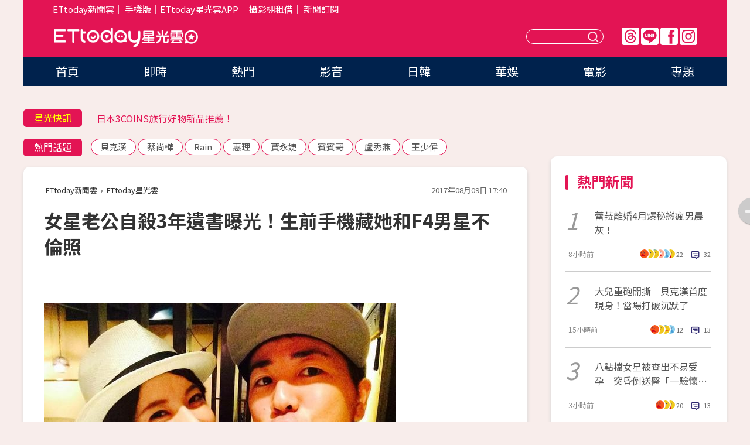

--- FILE ---
content_type: text/html; charset=utf-8
request_url: https://star.ettoday.net/news/985414
body_size: 17126
content:

<!DOCTYPE html>
<html lang="zh-Hant" prefix="og:http://ogp.me/ns#" itemscope itemtype="http://schema.org/NewsArticle">


<head>
<!-- 非共用meta 開始 -->
    <!--網頁基本meta data-->    
        <link rel="amphtml" href="https://star.ettoday.net/amp/amp_news.php7?news_id=985414">
        <title>女星老公自殺3年遺書曝光！生前手機藏她和F4男星不倫照 | ETtoday星光雲 | ETtoday新聞雲</title>
    <link rel="canonical" itemprop="mainEntityOfPage" href="https://star.ettoday.net/news/985414" />
    <meta property="og:url" itemprop="url" content="https://star.ettoday.net/news/985414" />
    <meta property="og:title" itemprop="name" content="女星老公自殺3年遺書曝光！生前手機藏她和F4男星不倫照 | ETtoday星光雲 | ETtoday新聞雲" />
    <meta property="og:image" itemprop="image" content="https://cdn2.ettoday.net/images/2717/e2717221.jpg" />
    <meta property="og:type" content="article" />
    <meta name="description" content="日本女星上原多香子是女團「SPEED」成員之一，2014年歌手老公TENN（本名：森脇隆宏）自殺，悲痛捧著遺照參加告別式的身影，令眾人相當不捨。沒想到時隔3年，老公生前的遺書、手機曝光，內容竟然藏有她外遇的秘密！(上原多香子,TENN,阿部力,流星花園,F4)" />
    <meta property="og:description" itemprop="description" content="日本女星上原多香子是女團「SPEED」成員之一，2014年歌手老公TENN（本名：森脇隆宏）自殺，悲痛捧著遺照參加告別式的身影，令眾人相當不捨。沒想到時隔3年，老公生前的遺書、手機曝光，內容竟然藏有她外遇的秘密！" />
    
    <!-- 新聞資訊(系統站內頁專用) 開始 -->
    <meta name="section" property="article:section" content="影劇" />    
        <meta name="subsection" itemprop="articleSection" content="日韓" />
    <meta property="dable:item_id" content="985414">
    <meta name="pubdate" itemprop="dateCreated" itemprop="datePublished" property="article:published_time" content="2017-08-09T17:40:00+08:00" />
    <meta name="lastmod" itemprop="dateModified" http-equiv="last-modified" content="2017-08-10T18:12:39+08:00" />
    <meta name="source" itemprop="author" content="ETtoday星光雲" />
    <meta name="dcterms.rightsHolder" content="ETtoday新聞雲">
    <meta name="author" content="ETtoday新聞雲" />
    <meta property="article:author" content="https://www.facebook.com/ETtodaySTAR" />
    <meta name="news_keywords" itemprop="keywords" content="上原多香子,TENN,阿部力,流星花園,F4">
    <!-- 新聞資訊(系統站內頁專用) 結束 -->

    <!-- JSON-LD-(系統站內頁專用) 開始 -->
    <script type="application/ld+json">
        {
            "@context": "https://schema.org",
            "@type": "NewsArticle",
            "mainEntityOfPage": "https://star.ettoday.net/news/985414",
            "headline": "女星老公自殺3年遺書曝光！生前手機藏她和F4男星不倫照",
            "url": "https://star.ettoday.net/news/985414",
            "thumbnailUrl": "https://cdn2.ettoday.net/images/2717/e2717221.jpg",
            "articleSection":"影劇",
            "creator": ["653-陳芊秀","653"],
            "image":{
                "@type":"ImageObject",
                "url":"https://cdn2.ettoday.net/images/2717/e2717221.jpg"
            },
            "dateCreated": "2017-08-09T17:40:00+08:00",
            "datePublished": "2017-08-09T17:40:00+08:00",
            "dateModified": "2017-08-10T18:12:39+08:00",
            "publisher": {
                "@type": "Organization",
                "name": "ETtoday新聞雲",
            "logo": {
                "@type": "ImageObject",
                "url": "https://cdn2.ettoday.net/style/star2024/images/push.jpg"
                }
            },
            "author":{
                "@type":"Organization",
                "name":"ETtoday新聞雲",
                "url":"https://www.ettoday.net/"
            },
            "speakable":{
            "@type": "SpeakableSpecification",
            "xpath": [
                "/html/head/meta[@property='og:title']/@content",
                "/html/head/meta[@property='og:description']/@content"
               ]
            },
            "keywords":["上原多香子","TENN","阿部力","流星花園","F4"],
            "description": "日本女星上原多香子是女團「SPEED」成員之一，2014年歌手老公TENN（本名：森脇隆宏）自殺，悲痛捧著遺照參加告別式的身影，令眾人相當不捨。沒想到時隔3年，老公生前的遺書、手機曝光，內容竟然藏有她外遇的秘密！(上原多香子,TENN,阿部力,流星花園,F4)"
        }
        </script>
    <!-- JSON-LD-(系統站內頁專用) 結束 -->

  

  <!--GTM DataLayer 開始-->
  <script>
    dataLayer = [{ 
      'csscode': 'star',
      'page-id': '985414',
      'category-id': '9',
      'category-name1': '影劇',
      'category-name2': '日韓',
      'dept-name': '娛樂中心',
      'author-id': '653',
      'author-name': '陳芊秀',
      'readtype': 'PC',
      'pagetype': 'news',
      'et_token': '4f2f505baf97c9529cecc387d97332e4'
    }];
  </script>
  <!--GTM DataLayer 結束-->
<!-- 非共用meta 結束 -->



<!-- 共用meta 開始 -->
  <meta charset="utf-8">
  <!-- 特定頁面 or 編採不給搜尋引擎蒐錄 開始 -->
    <meta name="robots" content="index,follow,noarchive"/>
    <!-- 特定頁面 or 編採不給搜尋引擎蒐錄 結束 -->
  <meta name="viewport" content="width=1300"/>  
  <link rel="apple-touch-icon" sizes="180x180" href="//cdn2.ettoday.net/style/star2024/images/touch-icon.png" />
  <link rel="shortcut icon" sizes="192x192" href="//cdn2.ettoday.net/style/star2024/images/touch-icon.png" />
  <link rel="alternate" type="application/rss+xml" title="ETtoday《影劇新聞》" href="https://feeds.feedburner.com/ettoday/star" />
  
  <!-- ★社群分享專用 開始★ -->
  <!-- ★dns-prefetch 開始★ -->
  <link rel="dns-prefetch" href="//ad.ettoday.net">
  <link rel="dns-prefetch" href="//ad1.ettoday.net">
  <link rel="dns-prefetch" href="//ad2.ettoday.net">
  <link rel="dns-prefetch" href="//cache.ettoday.net">
  <link rel="dns-prefetch" href="//static.ettoday.net">
  <link rel="dns-prefetch" href="//cdn1.ettoday.net">
  <link rel="dns-prefetch" href="//cdn2.ettoday.net">
  <!-- ★dns-prefetch 結束★ -->
  <meta property="og:locale" content="zh_TW" />
  <meta property="fb:app_id" content="146858218737386" />
  <meta property="article:publisher" content="https://www.facebook.com/ETtodaySTAR" />
  <meta property="og:site_name" name="application-name" content="ETtoday星光雲" />
  <!-- ★社群分享專用 結束★-->

  <!-- ★CSS、JS開始★ -->
  <link rel="stylesheet" href="//cdn2.ettoday.net/style/star2024/css/style.css" type="text/css" />
  <script src="//cdn2.ettoday.net/style/star2024/js/all.js"></script>
  <!-- DFP code -->
  <script type="text/javascript" src="//cdn2.ettoday.net/dfp/dfp-gpt.js"></script>
  <!-- ★CSS、JS結束★ -->

  <!-- Google Tag Manager 開始 -->
  <script>
    (function (w, d, s, l, i) {
      w[l] = w[l] || []; w[l].push({
        'gtm.start':
          new Date().getTime(), event: 'gtm.js'
      }); var f = d.getElementsByTagName(s)[0],
        j = d.createElement(s), dl = l != 'dataLayer' ? '&l=' + l : ''; j.async = true; j.src =
          'https://www.googletagmanager.com/gtm.js?id=' + i + dl; f.parentNode.insertBefore(j, f);
    })(window, document, 'script', 'dataLayer', 'GTM-WQPR4PC');
  </script>
  <!-- Google Tag Manager 結束 -->
  
  <!-- Global site tag (gtag.js) - Google Analytics 開始 -->
  <script async src="https://www.googletagmanager.com/gtag/js?id=G-JQNDWD28RZ"></script>
  <script>
    window.dataLayer = window.dataLayer || [];
    function gtag() { dataLayer.push(arguments); }
    gtag('js', new Date());
  </script>
  <!-- Global site tag (gtag.js) - Google Analytics 結束 --><!-- 共用meta 結束 -->




<!-- dmp.js 開始 -->
<script>
  var dmp_event_property   = "star";
  var dmp_id               = "985414";
  var dmp_name             = "女星老公自殺3年遺書曝光！生前手機藏她和F4男星不倫照";
  var dmp_keywords         = "上原多香子,TENN,阿部力,流星花園,F4";
  var dmp_publish_date     = "2017-08-09 17:40:00";
  var dmp_modified_date    = "2017-08-10 18:12:39";
  var dmp_category_id_list = "9_80";
  var dmp_is_editor_rec    = "0";
  var dmp_et_token         = "4f2f505baf97c9529cecc387d97332e4";
  var dmp_event_id         = "";
</script>
<script src="//cdn2.ettoday.net/jquery/dmp/news.js"></script>
<!-- dmp.js 結束 --> 

</head>

<body id="star" class="news-page news-985414">


<div id="fb-root"></div>


  <!-- wrapper_box 開始 -->
  <div class="wrapper_box">
    <!-- 模組 新聞內頁 分享按鈕 開始 -->
    <div id="et_sticky_pc">
      <ul>
          <li><a class="btn logo" href="https://star.ettoday.net/" title="回首頁">回首頁</a></li>
                    <li><a class="btn fb" href="javascript:;" onclick="window.open('//www.facebook.com/sharer/sharer.php?u='+encodeURIComponent('https://star.ettoday.net/news/985414?from=pc-newsshare-fb-fixed'),'facebook-share-dialog','width=626,height=436');" title="facebook">facebook</a></li>
          <li><a class="btn line" href="javascript:;" onclick="window.open('https://social-plugins.line.me/lineit/share?url='+encodeURIComponent('https://star.ettoday.net/news/985414?from=pc-newsshare-line-fixed'),'LINE','width=626,height=500');return false;" title="分享到LINE">Line</a></li>
          <li><a class="btn twitter" href="javascript:;" onclick="window.open('https://twitter.com/intent/tweet?text='+encodeURIComponent('女星老公自殺3年遺書曝光！生前手機藏她和F4男星不倫照')+'&url='+encodeURIComponent('https://star.ettoday.net/news/985414?from=pc-newsshare-twitter-fixed'),'Twittes','width=626,height=436');return false;">Twitter</a></li>
                    <li><a class="btn link" href="javascript:;" title="複製連結">複製連結</a></li>
      </ul>
  </div>
  <!-- 模組 新聞內頁 分享按鈕 結束 -->

    <!-- wrapper 開始 -->

    
    

    

      <!-- header_box 開始 -->
      

  <!-- 星光雲_轟天雷【影劇】 開始 -->
  <div class="wrapper">  
  <div id="star_thunder" class="pc_thunder">
    <script type="text/javascript">
      (function(){
        var ts = Math.random();
        document.write('<scr' + 'ipt type="text/javascript" src="https://ad.ettoday.net/ads.php?bid=star_thunder&rr='+ ts +'"></scr' + 'ipt>');
      })()
    </script>
  </div>    
  <!-- 星光雲_轟天雷【影劇】 結束 -->  

  <!-- 星光雲_雙門簾 開始 -->
  <div id="star_curtain" class="pc_curtain">
    <script type="text/javascript">
    (function(){
      var ts = Math.random();
      document.write('<scr' + 'ipt type="text/javascript" src="https://ad.ettoday.net/ads.php?bid=star_curtain&rr='+ ts +'"></scr' + 'ipt>');
    })()
    </script>
  </div>      
  <!-- 星光雲_雙門簾 結束 -->


<div class="header_box">

        <!-- ettop 開始 -->	
        <div class="ettop">
          <div class="inner">
            <div class="nav_1">
              <a href="https://www.ettoday.net/" target="_blank">ETtoday新聞雲</a>│
              <a href="#" onclick="location.replace('//www.ettoday.net/changeReadType.php?rtype=0&amp;rurl='+location.href);">手機版</a>│<a href="//www.ettoday.net/events/app/et_star.htm" target="_blank">ETtoday星光雲APP</a>│
              <a href="https://msg.ettoday.net/rd.php?id=5420">攝影棚租借</a>│
              <a href="https://www.ettoday.net/events/news-express/epaper.php">新聞訂閱</a>						
            </div>

          </div>
        </div>	
        <!-- ettop 結束 -->

        <!-- header 開始 -->
        <div class="header">
            <!-- main_logo 開始 -->
            <div class="main_logo"><a class="txt-hide" href="https://star.ettoday.net">ETtoday星光雲</a></div>
            <!-- main_logo 結束 -->

                        <!-- MOD_星光雲(PC)_版頭小橫幅(左) 開始 -->
            <div id="topic_170x50_02" class="pc_header">
              <script type="text/javascript">
              (function(){
                var ts = Math.random();
                document.write('<scr' + 'ipt type="text/javascript" src="https://ad1.ettoday.net/ads.php?bid=topic_170x50_02&rr='+ ts +'"></scr' + 'ipt>');
              })()
              </script>             
            </div>
            <!-- MOD_星光雲(PC)_版頭小橫幅(左) 結束 -->
            

                        <!-- 相信音樂_星光雲(PC)_版頭小橫幅(右) 開始 -->
            <div id="topic_170x50_01" class="pc_header">
              <script type="text/javascript">
              (function(){
                var ts = Math.random();
                document.write('<scr' + 'ipt type="text/javascript" src="https://ad1.ettoday.net/ads.php?bid=topic_170x50_01&rr='+ ts +'"></scr' + 'ipt>');
              })()
              </script>
            </div>
            <!-- 相信音樂_星光雲(PC)_版頭小橫幅(右) 結束 -->
            
            <!--menu_1 開始-->
            <div class="menu_1 clearfix">
                <a class="threads txt-hide" href="https://www.threads.net/@starettoday" target="_blank">Threads</a>
                <a class="line txt-hide" href="https://page.line.me/tqu0602i?openQrModal=true" target="_blank">Line</a>
                <a class="fb txt-hide" href="https://www.facebook.com/ETtodaySTAR" target="_blank">FB</a>
                <a class="ig txt-hide" href="https://www.instagram.com/starettoday/" target="_blank">IG</a>
            </div>
            <!--menu_1 結束-->

            
            <!-- search_box 開始-->
            <div class="search_box">
                <form method="GET" action="/search.php7">
                <input class="txt" type="text" name="keywords" placeholder="" />
                <button class="btn txt-hide">送出</button>
                </form>
            </div>
            <!-- search_box 結束-->
        </div>
        <!-- header 結束 -->

        <!-- main_nav 開始 -->
        <div class="main_nav">
          <ul>
                        <li class="" ><a href="https://star.ettoday.net/"  target="_self"  >首頁</a></li>            
                        <li class="" ><a href="/latest_news"  target="_self"  >即時</a></li>            
                        <li class="" ><a href="/hot-news"  target="_self"  >熱門</a></li>            
                        <li class="" ><a href="/video_list"  target="_self"  >影音</a></li>            
                        <li class="" ><a href="https://star.ettoday.net/star-category/%E6%97%A5%E9%9F%93"  target="_self"  >日韓</a></li>            
                        <li class="" ><a href="https://star.ettoday.net/star-category/%E8%8F%AF%E5%A8%9B"  target="_self"  >華娛</a></li>            
                        <li class="" ><a href="https://star.ettoday.net/star-category/%E9%9B%BB%E5%BD%B1"  target="_self"  >電影</a></li>            
                        <li class="" ><a href="/issue"  target="_self"  >專題</a></li>            
                      </ul>
        </div>
        <!-- main_nav 結束 -->
</div>

<!-- 星光雲_超級大橫幅 開始 -->
<div id="star_970x90" class="pc_billboard">
  <script type="text/javascript">
  (function(){
    var ts = Math.random();
    document.write('<scr' + 'ipt type="text/javascript" src="https://ad.ettoday.net/ads.php?bid=star_970x90&rr='+ ts +'"></scr' + 'ipt>');
  })()
  </script>
</div>
<!-- 星光雲_超級大橫幅 結束 -->

      <!-- header_box 結束 -->

      <!-- container_box 開始-->
      <div class="container_box">
        <!-- container 開始-->
        <div class="container">
          <!-- r1 開始-->
          <div class="r1 clearfix"> <!-- c1 開始-->
            <div class="c1">
              <!-- inner 開始-->
              <div class="inner">
                
                <!-- 星光快訊 ticker_1 開始-->
                
<div class="ticker_1 clearfix">
    <h3 class="title">星光快訊</h3>
    <!--滾動 開始-->
    <div class="run">
    <!--inner 開始-->
    <div class="inner">
                <!-- 組 -->
        <div class="piece"><a href="https://star.ettoday.net/news/3104961" target="_blank">婁峻碩脫到剩內褲「秀超狂猛肌」</a></div>
        <!-- 組 -->
                <!-- 組 -->
        <div class="piece"><a href="https://star.ettoday.net/news/3101738" target="_blank">日本3COINS旅行好物新品推薦！</a></div>
        <!-- 組 -->
                <!-- 組 -->
        <div class="piece"><a href="https://star.ettoday.net/news/3104953" target="_blank">名模林又立秀「渾圓孕肚」2月要生了</a></div>
        <!-- 組 -->
                <!-- 組 -->
        <div class="piece"><a href="https://goo.gl/HpctKi" target="_blank">接收娛樂大小事！加入星光雲LINE好友⭐</a></div>
        <!-- 組 -->
            </div>
    <!--inner 結束-->
    </div>
    <!--滾動 結束-->
</div>                <!-- 星光快訊 ticker_1 結束-->

                
                <!-- part_txt_1 熱門話題 開始-->
                <div class="part_txt_1">
    <h2 class="title">熱門話題</h2>
    <div class="box_0">
    <a href="/tag/%E8%B2%9D%E5%85%8B%E6%BC%A2">貝克漢</a> <a href="/tag/%E8%94%A1%E5%B0%9A%E6%A8%BA">蔡尚樺</a> <a href="/tag/Rain">Rain</a> <a href="/tag/%E6%83%A0%E7%90%86">惠理</a> <a href="/tag/%E8%B3%88%E6%B0%B8%E5%A9%95">賈永婕</a> <a href="/tag/%E8%B3%93%E8%B3%93%E5%93%A5">賓賓哥</a> <a href="/tag/%E7%9B%A7%E7%A7%80%E7%87%95">盧秀燕</a> <a href="/tag/%E7%8E%8B%E5%B0%91%E5%81%89">王少偉</a>     </div>
</div>                <!-- part_txt_1 熱門話題 結束-->
                
                <!-- 新聞模組 block_a 開始 -->
                <div class="block_a">
                  <!--breadcrumb_box 開始-->
                  <div class="breadcrumb_box clearfix">
                    <!--麵包屑 開始-->
                    <div class="menu_bread_crumb" itemscope itemtype="http://schema.org/BreadcrumbList">
                        <!-- 第一層 開始 -->
                        <div itemscope itemtype="http://schema.org/ListItem" itemprop="itemListElement">
                            <a itemscope itemtype="http://schema.org/Thing" itemprop="item" href="https://www.ettoday.net/" id="https://www.ettoday.net/" >
                                <span itemprop="name">ETtoday新聞雲</span>
                            </a>
                            <meta itemprop="position" content="1" />
                        </div>
                        <!-- 第一層 結束 -->
                        ›
                        <!-- 第二層 開始 -->
                        <div itemscope itemtype="http://schema.org/ListItem" itemprop="itemListElement">
                            <a itemscope itemtype="http://schema.org/Thing" itemprop="item" href="https://star.ettoday.net/" id="https://star.ettoday.net/">
                                <span itemprop="name">ETtoday星光雲</span>
                            </a>
                            <meta itemprop="position" content="2" />
                        </div>
                        <!-- 第二層 結束 -->
                    </div>
                    <!--麵包屑 結束-->
                    <!--時間 開始-->
                    <time class="date" itemprop="datePublished" datetime="2017-08-09T17:40:00+08:00">2017年08月09日 17:40</time>
                    <!--時間 結束-->
                  </div>
                  <!--breadcrumb_box 結束-->
                  <!--新聞模組 module_1 開始-->
                  <article class="module_1">
                    <!--網站logo 列印時出現 開始-->
                    <div class="site_logo" style="display:none;">
                        <link href="//cdn2.ettoday.net/style/star2024/css/print.css" rel="stylesheet" type="text/css" media="print"/>
                        <img src="//cdn2.ettoday.net/style/star2024/images/logo_print.png"/>
                    </div>
                    <!--網站logo 列印時出現 結束-->
                    <!--標題 開始-->
                    <header>
                      <h1 class="title" itemprop="headline">
                          女星老公自殺3年遺書曝光！生前手機藏她和F4男星不倫照                      </h1>
                    </header>
                    <!--標題 結束-->

                                        <!-- 星光雲PC&M_文字廣告(上)(★特開★) 開始 -->
                    <div id="star_text_1" class="text_ad_top ad_txt_1">
                      <script type="text/javascript">
                      (function(){
                        var ts = Math.random();
                        document.write('<scr' + 'ipt type="text/javascript" src="https://ad.ettoday.net/ads.php?bid=star_text_1&rr='+ ts +'"></scr' + 'ipt>');
                      })()
                      </script>
                    </div>
                    <!-- 星光雲PC&M_文字廣告(上)(★特開★) 開始 -->
                    
                    <!--各頻道PC 文首分享 開始-->
                    <!--模組 et_social_1 開始-->
<div class="et_social_1">
	<!-------成人警告 開始----------->
		<!-------成人警告 結束----------->

	<!-- menu 開始 -->
		<!-- <div class="menu">
	</div> -->
		<!-- menu 結束 -->
</div>
<!--模組 et_social_1 結束-->
                    <!--各頻道PC 文首分享 結束-->

                    
                    <!-- 投票 文章前 開始 -->
                                        <!-- 投票 文章前 結束 -->

                    <!--本文 開始-->
                    <div class="story">
                      <p><img src="https://cdn2.ettoday.net/images/2717/d2717225.jpg" alt="▲上原多香子和老公TENN過去時常曬恩愛，丈夫自殺震驚娛樂圈。（圖／翻攝自上原多香子推特）" width="600" height="450" /></p>
<p><strong>▲上原多香子和老公TENN（右）過去時常曬恩愛，丈夫自殺震驚娛樂圈。（圖／翻攝自上原多香子推特）</strong></p>
<p>記者陳芊秀／綜合報導</p>
<p>日本女星上原多香子是女團「SPEED」成員之一，2014年歌手老公TENN（本名：森脇隆宏）自殺，悲痛捧著遺照參加告別式的身影，令眾人相當不捨。沒想到時隔3年，老公生前的遺書、手機曝光，內容竟然藏有她外遇的秘密！</p>
<p><img src="https://cdn2.ettoday.net/images/2717/d2717220.jpg" alt="▲上原多香子老公自殺3年，遺書、生前手機藏有她外遇的秘密。（圖／翻攝自日網《女性SEVEN》）" width="309" height="450" /></p>
    <!-- 新聞中_巨幅 start-->
    <div class="ad_in_news" style="mragin:10px auto;text-align:center">
     <div class="ad_readmore">[廣告]請繼續往下閱讀...</div>
     <script language="JavaScript" type="text/javascript">
      var ts = Math.random();
      document.write('<scr' + 'ipt language="JavaScript" type="text/javascript" src="https://ad.ettoday.net/ads.php?bid=star_in_news_1&rr='+ ts +'"></scr' + 'ipt>');
     </script>
    </div>
    <!-- 新聞中_巨幅 end-->
    
<p><strong>▲上原多香子抱著遺照參加老公告別式，沒想到丈夫遺書、手機藏有她外遇的秘密。（圖／翻攝自日網《女性SEVEN》）</strong></p>
<p>據日雜《女性SEVEN》報導，TENN離世3年，家人還沒走出喪親之慟，母親陷入失眠日漸消瘦，弟弟森脇義宏公布遺書並說：「家人已經承受不住了。」而他在遺書中感謝妻子上原多香子，也對妻子感到愧疚，「我這身體不能讓妳有孩子很抱歉」、「原諒我」，接著更提到一名男星的名字，「妳和阿部力一定可以渡過的」、「下次不要再背叛人了哦」、「妳恨我吧？」遺書最後寫道：「不要打開車子，叫警察來。」他在車內上吊，遺體在停車場的車內被發現，結束短短35歲的人生。</p>
<p>TENN輕生的原因3年來眾說紛紜，曾被質疑是因為收入太少，讓妻子在外工作的劣等感造成。他的遺體火化後，家人沒有將遺骨留給上原多香子，只有生前使用的一支手機，且手機內有妻子和阿部力攬肩相擁、熱吻的照片。</p>
<p><img src="https://cdn2.ettoday.net/images/2717/d2717224.jpg" alt="▲TENN手機裡，曾有上原多香子和阿部力多張親密不倫照。（圖／翻攝自日網《女性SEVEN》）" width="518" height="326" /></p>
<p><strong>▲TENN手機裡，有上原多香子和阿部力的親密照。（圖／翻攝自日網《女性SEVEN》）</strong></p>
<p>遺書中提到的阿部力，2005年在日版《流星花園》飾演「美作」走紅，出身自大陸黑龍江，中文流利，和林志玲一起拍過日劇《月之戀人》。他2009年和大陸女星史可結婚，2014年7月到9月間和上原多香子曾合作過舞台劇。</p>
<p><img src="https://cdn2.ettoday.net/images/2717/d2717222.jpg" alt="▲上原多香子老公自殺3年，遺書、生前手機藏有她外遇的秘密。（圖／翻攝自日網《女性SEVEN》）" width="588" height="450" /></p>
<p><strong>▲阿部力（紅圈者）因演出《流星花園》美作走紅。（圖／翻攝自日網《女性SEVEN》）</strong></p>
<p><img src="https://cdn2.ettoday.net/images/2717/d2717223.jpg" alt="▲上原多香子和阿部力2014年曾合作舞台劇。（圖／翻攝自上原多香子推特）" width="600" height="450" /></p>
<p><strong>▲上原多香子和阿部力2014年曾合作舞台劇。（圖／翻攝自上原多香子推特）</strong></p>
<p><strong><br />
</strong><span style="color: rgb(0, 0, 255);"><strong>【TENN遺書】</strong></span></p>
<p><span style="color: rgb(0, 0, 255);"><strong>給多香子：<br />
謝謝妳&hellip;然後&hellip;再見了<br />
這個身體不能讓妳有孩子真對不起<br />
真的真的很抱歉<br />
我到現在都很幸福，但是很害怕未來，好像什麼都會沒有了，請原諒我。<br />
請妳連我的份都要幸福。<br />
妳和阿部力在一起的話，一定可以跨越這些的。<br />
下次不要再背叛了哦。<br />
不少喝點酒不行哦。<br />
不可以說謊哦。<br />
妳大概很恨我吧？但是希望有一天妳會原諒我。<br />
最後留下了很多重擔，真的很對不起。<br />
這是我在考慮未來的時候，最好的決定了。<br />
請原諒我的任性。<br />
雖然現在妳會很辛苦，有一天會忘記的，一定沒問題的，加油，越來越幸福。<br />
不要打開車，去叫警察來。<br />
</strong></span></p>
<p><span style="color: rgb(128, 0, 0);"><strong>● 《ETNEWS新聞雲》提醒您，請給自己機會：<br />
自殺防治諮詢安心專線：0800-788995；生命線協談專線：1995</strong></span></p>                    </div>
                    <!--本文 結束-->

                    <img src="https://www.ettoday.net/source/et_track.php7" width="0" height="0" style="display:none;">

                    
                                                  
                    


                    <!-- 投票 文章後 開始 -->
                                          <!-- 投票 文章後 結束 -->

                      
                    

                  </article>
                  <!--新聞模組 module_1 結束-->

                  <!--各頻道PC 文末分享 開始-->
                  <!--模組 et_social_2、et_social_3 共用 CSS 開始-->
<link rel="stylesheet" href="https://cdn2.ettoday.net/style/et_common/css/social_sharing_2.css">
<!--模組 et_social_2、et_social_3 共用 CSS 結束-->

<!--模組 et_social_2 開始-->
<div class="et_social_2">
	<p>分享給朋友：</p>
	<!-- menu 開始 -->
	<div class="menu">
				<a href="javascript:;" onclick="window.open('https://www.facebook.com/sharer/sharer.php?u='+encodeURIComponent('https://star.ettoday.net/news/985414')+'?from=pc-newsshare-fb','facebook-share-dialog','width=626,height=436');return false;" class="facebook" title="分享到Facebook"></a>
		<a href="javascript:;" onclick="window.open('https://social-plugins.line.me/lineit/share?url='+encodeURIComponent('https://star.ettoday.net/news/985414')+'?from=pc-newsshare-line','LINE','width=626,height=500');return false;" class="line" title="分享到LINE"></a>
		<a href="javascript:;" onclick="window.open('https://twitter.com/intent/tweet?text='+encodeURIComponent('女星老公自殺3年遺書曝光！生前手機藏她和F4男星不倫照')+'&url=https://star.ettoday.net/news/985414?from=pc-newsshare-twitter','Twittes','width=626,height=436');return false;" class="x" title="分享到X"></a>
				<a class="copy-link" title="複製連結"></a>
		<a class="print" onclick="window.print();" title="列印本頁"></a> 
				<a class="message scrollgo" title="點我留言" rel=".fb-comments"></a>
			</div>
	<!-- menu 結束 -->
</div>
<!--模組 et_social_2 結束-->

<!--模組 et_social_3 開始-->
<div class="et_social_3">
	<p>追蹤我們：</p>
	<!-- menu 開始 -->
	<div class="menu">
		<a href="https://www.facebook.com/ETtodaySTAR" class="facebook" title="追蹤Facebook粉絲團" target="_blank"></a>
		<a href="https://www.youtube.com/channel/UCX157UE-NdaUGQJDkQ-XKnw" class="youtube" title="訂閱YouTube" target="_blank"></a>
		<a href="https://www.instagram.com/starettoday/" class="instagram" title="追蹤IG" target="_blank"></a>
		<a href="https://line.me/R/ti/p/%40ETtoday" class="line" title="加LINE好友" target="_blank"></a>
		<a href="https://twitter.com/ettodaytw" class="x" title="追蹤X" target="_blank"></a>
		<a href="https://t.me/ETtodaynews" class="telegram" title="追蹤Telegram" target="_blank"></a>
	</div>
	<!-- menu 結束 -->
</div>
<!--模組 et_social_3 結束-->
                  <!--各頻道PC 文末分享 結束-->

                  <!-- tagbanner專區 開始 -->
                  <div class="tag-banner">
                     
                  </div>
                  <!-- tagbanner專區 結束 -->

                  <!-- 版權宣告 開始 -->
                  <p class="txt_1">※本文版權所有，非經授權，不得轉載。[<a href="//www.ettoday.net/member/clause_copyright.php" target="_blank">ETtoday著作權聲明</a>]※</p>
                  <!-- 版權宣告 結束 -->

                </div>
                <!--新聞模組 block_a 結束 -->


                
                <!--關鍵字 block_a 開始 -->
                <div class="block_a">
                  <h2 class="title_a">關鍵字</h2>
                  <!-- part_txt_3 開始-->
                  <div class="part_txt_3">                    
                  <a href="/tag/%E4%B8%8A%E5%8E%9F%E5%A4%9A%E9%A6%99%E5%AD%90">上原多香子</a><a href="/tag/TENN">TENN</a><a href="/tag/%E9%98%BF%E9%83%A8%E5%8A%9B">阿部力</a><a href="/tag/%E6%B5%81%E6%98%9F%E8%8A%B1%E5%9C%92">流星花園</a><a href="/tag/F4">F4</a> 
                  </div>
                  <!-- part_txt_3 結束-->
                </div>
                <!--關鍵字 block_a 結束 -->

                
                

                            <!-- 星光雲_文章推薦模組_1 開始 -->
              <div class=" block_a">
                <div id="star_recirculation_1" class="recirculation">
                  <script type="text/javascript">
                  (function(){
                    var ts = Math.random();
                    document.write('<scr' + 'ipt type="text/javascript" src="https://ad.ettoday.net/ads.php?bid=star_recirculation_1&rr='+ ts +'"></scr' + 'ipt>');
                  })()
                  </script>
                </div>
              </div>
              <!-- 星光雲_文章推薦模組_1 結束 -->
              
              <!-- 推薦閱讀 block_a 開始-->
              <div class="block_a recomm-news">
                <h2 class="title_a">推薦閱讀</h2>
                <!-- part_pictxt_1 開始-->
                <div class="part_pictxt_1 clearfix">

                                  
                  <!-- 組 -->
                  <div class="box_0">
                    <div class="pic">
                      <a href="https://star.ettoday.net/news/985188" title="「妳太大隻」男星拒交往　超殺女15歲拍片遭侮辱暴哭" target="_blank"><img src="//cdn2.ettoday.net/style/misc/loading_300x225.gif" data-original="https://cdn2.ettoday.net/images/2716/d2716266.jpg" alt="「妳太大隻」男星拒交往　超殺女15歲拍片遭侮辱暴哭" /></a>
                    </div>
                    <h3><a href="https://star.ettoday.net/news/985188" target="_blank">「妳太大隻」男星拒交往　超殺女15歲拍片遭侮辱暴哭</a></h3>                    
                    <p class="time">8/9 13:45</p>
                  </div>
                  <!-- 組 -->
                
                                    
                  <!-- 組 -->
                  <div class="box_0">
                    <div class="pic">
                      <a href="https://star.ettoday.net/news/984588" title="曾之喬少女心大噴發！樹下浪漫對視王子「心跳好快」" target="_blank"><img src="//cdn2.ettoday.net/style/misc/loading_300x225.gif" data-original="https://cdn2.ettoday.net/images/2715/d2715083.jpg" alt="曾之喬少女心大噴發！樹下浪漫對視王子「心跳好快」" /></a>
                    </div>
                    <h3><a href="https://star.ettoday.net/news/984588" target="_blank">曾之喬少女心大噴發！樹下浪漫對視王子「心跳好快」</a></h3>                    
                    <p class="time">8/8 19:49</p>
                  </div>
                  <!-- 組 -->
                
                                    
                  <!-- 組 -->
                  <div class="box_0">
                    <div class="pic">
                      <a href="https://star.ettoday.net/news/984742" title="夏于喬爆料曾國城「說的比做的好聽」　忍9年吐心聲！" target="_blank"><img src="//cdn2.ettoday.net/style/misc/loading_300x225.gif" data-original="https://cdn2.ettoday.net/images/2715/d2715247.jpg" alt="夏于喬爆料曾國城「說的比做的好聽」　忍9年吐心聲！" /></a>
                    </div>
                    <h3><a href="https://star.ettoday.net/news/984742" target="_blank">夏于喬爆料曾國城「說的比做的好聽」　忍9年吐心聲！</a></h3>                    
                    <p class="time">8/8 21:33</p>
                  </div>
                  <!-- 組 -->
                
                                    
                  <!-- 組 -->
                  <div class="box_0">
                    <div class="pic">
                      <a href="https://star.ettoday.net/news/985248" title="女粉絲伸手幫擦汗　GD把臉靠上去...下秒逼近緊貼她！" target="_blank"><img src="//cdn2.ettoday.net/style/misc/loading_300x225.gif" data-original="https://cdn2.ettoday.net/images/2716/d2716487.jpg" alt="女粉絲伸手幫擦汗　GD把臉靠上去...下秒逼近緊貼她！" /></a>
                    </div>
                    <h3><a href="https://star.ettoday.net/news/985248" target="_blank">女粉絲伸手幫擦汗　GD把臉靠上去...下秒逼近緊貼她！</a></h3>                    
                    <p class="time">8/9 14:58</p>
                  </div>
                  <!-- 組 -->
                
                                    
                  <!-- 組 -->
                  <div class="box_0">
                    <div class="pic">
                      <a href="https://star.ettoday.net/news/985079" title="「和少時離別最痛苦」　潔西卡出道10年：為妹妹不敢放棄" target="_blank"><img src="//cdn2.ettoday.net/style/misc/loading_300x225.gif" data-original="https://cdn2.ettoday.net/images/2716/d2716004.jpg" alt="「和少時離別最痛苦」　潔西卡出道10年：為妹妹不敢放棄" /></a>
                    </div>
                    <h3><a href="https://star.ettoday.net/news/985079" target="_blank">「和少時離別最痛苦」　潔西卡出道10年：為妹妹不敢放棄</a></h3>                    
                    <p class="time">8/9 11:50</p>
                  </div>
                  <!-- 組 -->
                
                                    
                  <!-- 組 -->
                  <div class="box_0">
                    <div class="pic">
                      <a href="https://star.ettoday.net/news/985335" title="畢書盡「只穿內褲在家喝酒」　講冷笑話..現場安靜3秒！" target="_blank"><img src="//cdn2.ettoday.net/style/misc/loading_300x225.gif" data-original="https://cdn2.ettoday.net/images/2716/d2716728.jpg" alt="畢書盡「只穿內褲在家喝酒」　講冷笑話..現場安靜3秒！" /></a>
                    </div>
                    <h3><a href="https://star.ettoday.net/news/985335" target="_blank">畢書盡「只穿內褲在家喝酒」　講冷笑話..現場安靜3秒！</a></h3>                    
                    <p class="time">8/9 16:08</p>
                  </div>
                  <!-- 組 -->
                
                                    
                  <!-- 組 -->
                  <div class="box_0">
                    <div class="pic">
                      <a href="https://star.ettoday.net/news/985154" title="Janet以為沒懷孕　拍驗孕片竟浮出2條線..震撼反應讓人噴淚" target="_blank"><img src="//cdn2.ettoday.net/style/misc/loading_300x225.gif" data-original="https://cdn2.ettoday.net/images/2716/d2716174.jpg" alt="Janet以為沒懷孕　拍驗孕片竟浮出2條線..震撼反應讓人噴淚" /></a>
                    </div>
                    <h3><a href="https://star.ettoday.net/news/985154" target="_blank">Janet以為沒懷孕　拍驗孕片竟浮出2條線..震撼反應讓人噴淚</a></h3>                    
                    <p class="time">8/9 13:00</p>
                  </div>
                  <!-- 組 -->
                
                                    
                  <!-- 組 -->
                  <div class="box_0">
                    <div class="pic">
                      <a href="https://star.ettoday.net/news/985134" title="Sandy被爆坐商務艙錄《玩很大》　吳宗憲：你什麼咖啊" target="_blank"><img src="//cdn2.ettoday.net/style/misc/loading_300x225.gif" data-original="https://cdn2.ettoday.net/images/2716/d2716018.jpg" alt="Sandy被爆坐商務艙錄《玩很大》　吳宗憲：你什麼咖啊" /></a>
                    </div>
                    <h3><a href="https://star.ettoday.net/news/985134" target="_blank">Sandy被爆坐商務艙錄《玩很大》　吳宗憲：你什麼咖啊</a></h3>                    
                    <p class="time">8/9 12:23</p>
                  </div>
                  <!-- 組 -->
                
                                    
                  <!-- 組 -->
                  <div class="box_0">
                    <div class="pic">
                      <a href="https://star.ettoday.net/news/985087" title="莎莎認了分手協議！　和10年男友「下班後就沒聯絡」" target="_blank"><img src="//cdn2.ettoday.net/style/misc/loading_300x225.gif" data-original="https://cdn2.ettoday.net/images/2716/d2716000.jpg" alt="莎莎認了分手協議！　和10年男友「下班後就沒聯絡」" /></a>
                    </div>
                    <h3><a href="https://star.ettoday.net/news/985087" target="_blank">莎莎認了分手協議！　和10年男友「下班後就沒聯絡」</a></h3>                    
                    <p class="time">8/9 11:45</p>
                  </div>
                  <!-- 組 -->
                
                                    
                  <!-- 組 -->
                  <div class="box_0">
                    <div class="pic">
                      <a href="https://star.ettoday.net/news/985046" title="4歲書俊目睹「交配過程」　爸爸嚇壞：你怎麼知道" target="_blank"><img src="//cdn2.ettoday.net/style/misc/loading_300x225.gif" data-original="https://cdn2.ettoday.net/images/2715/d2715888.jpg" alt="4歲書俊目睹「交配過程」　爸爸嚇壞：你怎麼知道" /></a>
                    </div>
                    <h3><a href="https://star.ettoday.net/news/985046" target="_blank">4歲書俊目睹「交配過程」　爸爸嚇壞：你怎麼知道</a></h3>                    
                    <p class="time">8/9 12:00</p>
                  </div>
                  <!-- 組 -->
                
                                    
                  <!-- 組 -->
                  <div class="box_0">
                    <div class="pic">
                      <a href="https://star.ettoday.net/news/3104705" title="蕾菈離婚4月爆秘戀！被抓包「深夜進瘋男晨灰家」  曖昧唇環疑洩端倪" target="_blank"><img src="//cdn2.ettoday.net/style/misc/loading_300x225.gif" data-original="https://cdn2.ettoday.net/images/8590/d8590377.webp" alt="蕾菈離婚4月爆秘戀！被抓包「深夜進瘋男晨灰家」  曖昧唇環疑洩端倪" /></a>
                    </div>
                    <h3><a href="https://star.ettoday.net/news/3104705" target="_blank">蕾菈離婚4月爆秘戀！被抓包「深夜進瘋男晨灰家」  曖昧唇環疑洩端倪</a></h3>                    
                    <p class="time">8小時前</p>
                  </div>
                  <!-- 組 -->
                
                                    
                  <!-- 組 -->
                  <div class="box_0">
                    <div class="pic">
                      <a href="https://star.ettoday.net/news/3104660" title="大兒重砲開撕　貝克漢首度現身！當場打破沉默了" target="_blank"><img src="//cdn2.ettoday.net/style/misc/loading_300x225.gif" data-original="https://cdn2.ettoday.net/images/8590/d8590414.webp" alt="大兒重砲開撕　貝克漢首度現身！當場打破沉默了" /></a>
                    </div>
                    <h3><a href="https://star.ettoday.net/news/3104660" target="_blank">大兒重砲開撕　貝克漢首度現身！當場打破沉默了</a></h3>                    
                    <p class="time">15小時前</p>
                  </div>
                  <!-- 組 -->
                
                  
                </div>
                <!-- part_pictxt_1 結束-->
              </div>
              <!-- 推薦閱讀 block_a 結束-->

              

              <!-- 熱門影音 block_a 開始-->
              <div class="block_a">
                <h2 class="title_a">熱門影音</h2>
                <!--gallery_2 開始-->
                <div class="gallery_2">
                  <!--run 開始-->
                  <div class="run">
                    <!--inner-->
                    <div class="inner">
                                          <!-- 組 -->
                      <div class="piece">
                        <a class="link" href="https://star.ettoday.net/video/490178" title="阿翰.婁峻碩是國中同學　笑到太激動差點摔倒XD" target="_blank">
                          <div class="pic"><img src="https://cdn2.ettoday.net/film/images/490/c490178.webp" alt="阿翰.婁峻碩是國中同學　笑到太激動差點摔倒XD" /></div>
                          <h3>阿翰.婁峻碩是國中同學　笑到太激動差點摔倒XD</h3>
                        </a>
                      </div>
                      <!-- 組 -->
                                          <!-- 組 -->
                      <div class="piece">
                        <a class="link" href="https://star.ettoday.net/video/490176" title="夏和熙拍BL劇「常揮到下面」　跟楊翹碩互比：他尺寸很大！" target="_blank">
                          <div class="pic"><img src="https://cdn2.ettoday.net/film/images/490/c490176.webp" alt="夏和熙拍BL劇「常揮到下面」　跟楊翹碩互比：他尺寸很大！" /></div>
                          <h3>夏和熙拍BL劇「常揮到下面」　跟楊翹碩互比：他尺寸很大！</h3>
                        </a>
                      </div>
                      <!-- 組 -->
                                          <!-- 組 -->
                      <div class="piece">
                        <a class="link" href="https://star.ettoday.net/video/490134" title="洪詩照顧失智公公掀議論　還原真相「只是愛屋及烏」" target="_blank">
                          <div class="pic"><img src="https://cdn2.ettoday.net/film/images/490/c490134.webp" alt="洪詩照顧失智公公掀議論　還原真相「只是愛屋及烏」" /></div>
                          <h3>洪詩照顧失智公公掀議論　還原真相「只是愛屋及烏」</h3>
                        </a>
                      </div>
                      <!-- 組 -->
                                          <!-- 組 -->
                      <div class="piece">
                        <a class="link" href="https://star.ettoday.net/video/490112" title="老婆影片遭低級言論洗版　鄭靚歆怒轟性騷擾：太噁心" target="_blank">
                          <div class="pic"><img src="https://cdn2.ettoday.net/film/images/490/c490112.webp" alt="老婆影片遭低級言論洗版　鄭靚歆怒轟性騷擾：太噁心" /></div>
                          <h3>老婆影片遭低級言論洗版　鄭靚歆怒轟性騷擾：太噁心</h3>
                        </a>
                      </div>
                      <!-- 組 -->
                                          <!-- 組 -->
                      <div class="piece">
                        <a class="link" href="https://star.ettoday.net/video/490026" title="這個影片沒有全裸畫面　直播主Dory多莉的寫真書" target="_blank">
                          <div class="pic"><img src="https://cdn2.ettoday.net/film/images/490/c490026.webp" alt="這個影片沒有全裸畫面　直播主Dory多莉的寫真書" /></div>
                          <h3>這個影片沒有全裸畫面　直播主Dory多莉的寫真書</h3>
                        </a>
                      </div>
                      <!-- 組 -->
                                          <!-- 組 -->
                      <div class="piece">
                        <a class="link" href="https://star.ettoday.net/video/489864" title="陶晶瑩曝「李李仁吻戲有隔大拇指」　關穎秒拆穿：他放屁！" target="_blank">
                          <div class="pic"><img src="https://cdn2.ettoday.net/film/images/489/c489864.webp" alt="陶晶瑩曝「李李仁吻戲有隔大拇指」　關穎秒拆穿：他放屁！" /></div>
                          <h3>陶晶瑩曝「李李仁吻戲有隔大拇指」　關穎秒拆穿：他放屁！</h3>
                        </a>
                      </div>
                      <!-- 組 -->
                                          <!-- 組 -->
                      <div class="piece">
                        <a class="link" href="https://star.ettoday.net/video/489984" title="胡瓜曝張菲難復出「沒電視台養得起」　陳亞蘭：希望豬大哥也復出（？" target="_blank">
                          <div class="pic"><img src="https://cdn2.ettoday.net/film/images/489/c489984.webp" alt="胡瓜曝張菲難復出「沒電視台養得起」　陳亞蘭：希望豬大哥也復出（？" /></div>
                          <h3>胡瓜曝張菲難復出「沒電視台養得起」　陳亞蘭：希望豬大哥也復出（？</h3>
                        </a>
                      </div>
                      <!-- 組 -->
                                          <!-- 組 -->
                      <div class="piece">
                        <a class="link" href="https://star.ettoday.net/video/489970" title="金宣虎坐錯位超慌張XD　高允貞一句話全場歡呼" target="_blank">
                          <div class="pic"><img src="https://cdn2.ettoday.net/film/images/489/c489970.webp" alt="金宣虎坐錯位超慌張XD　高允貞一句話全場歡呼" /></div>
                          <h3>金宣虎坐錯位超慌張XD　高允貞一句話全場歡呼</h3>
                        </a>
                      </div>
                      <!-- 組 -->
                                        </div>
                    <!--inner-->
                  </div>
                  <!--run 結束-->
                </div>
                <!--gallery_2 結束-->

                <!-- part_pictxt_3 開始-->
                <div class="part_pictxt_3 clearfix">
                  
                                  <!-- 組 -->
                  <div class="box_0">
                    <div class="pic">
                      <a href="https://star.ettoday.net/video/490216" title="「貝克漢一家」完美全是演的？　長子撕破臉列5大控訴：被父母控制一輩子" target="_blank"><img src="https://cdn2.ettoday.net/style/misc/loading_300x169.gif" data-original="https://cdn2.ettoday.net/film/images/490/c490216.webp" alt="「貝克漢一家」完美全是演的？　長子撕破臉列5大控訴：被父母控制一輩子" /></a>
                    </div>
                    <h3><a href="https://star.ettoday.net/video/490216" title="「貝克漢一家」完美全是演的？　長子撕破臉列5大控訴：被父母控制一輩子">「貝克漢一家」完美全是演的？　長子撕破臉列5大控訴：被父母控制一輩子</a>
                    </h3>
                  </div>
                  <!-- 組 -->                
                                  <!-- 組 -->
                  <div class="box_0">
                    <div class="pic">
                      <a href="https://star.ettoday.net/video/490170" title="A-Lin再玩跨年哏！狂喊「喬山帶我走」　強調沒喝酒...下秒改口：只喝兩口XD" target="_blank"><img src="https://cdn2.ettoday.net/style/misc/loading_300x169.gif" data-original="https://cdn2.ettoday.net/film/images/490/c490170.webp" alt="A-Lin再玩跨年哏！狂喊「喬山帶我走」　強調沒喝酒...下秒改口：只喝兩口XD" /></a>
                    </div>
                    <h3><a href="https://star.ettoday.net/video/490170" title="A-Lin再玩跨年哏！狂喊「喬山帶我走」　強調沒喝酒...下秒改口：只喝兩口XD">A-Lin再玩跨年哏！狂喊「喬山帶我走」　強調沒喝酒...下秒改口：只喝兩口XD</a>
                    </h3>
                  </div>
                  <!-- 組 -->                
                                  <!-- 組 -->
                  <div class="box_0">
                    <div class="pic">
                      <a href="https://star.ettoday.net/video/489953" title="A-Lin合作林宥嘉「唱到哭出來」　哽咽：愛情總是有難過的時候" target="_blank"><img src="https://cdn2.ettoday.net/style/misc/loading_300x169.gif" data-original="https://cdn2.ettoday.net/film/images/489/c489953.webp" alt="A-Lin合作林宥嘉「唱到哭出來」　哽咽：愛情總是有難過的時候" /></a>
                    </div>
                    <h3><a href="https://star.ettoday.net/video/489953" title="A-Lin合作林宥嘉「唱到哭出來」　哽咽：愛情總是有難過的時候">A-Lin合作林宥嘉「唱到哭出來」　哽咽：愛情總是有難過的時候</a>
                    </h3>
                  </div>
                  <!-- 組 -->                
                                  <!-- 組 -->
                  <div class="box_0">
                    <div class="pic">
                      <a href="https://star.ettoday.net/video/490171" title="阿翰曝和婁峻碩關係「激動摔倒XD」　鄭伊健「超愛悠遊卡」騎YouBike逛街" target="_blank"><img src="https://cdn2.ettoday.net/style/misc/loading_300x169.gif" data-original="https://cdn2.ettoday.net/film/images/490/c490171.webp" alt="阿翰曝和婁峻碩關係「激動摔倒XD」　鄭伊健「超愛悠遊卡」騎YouBike逛街" /></a>
                    </div>
                    <h3><a href="https://star.ettoday.net/video/490171" title="阿翰曝和婁峻碩關係「激動摔倒XD」　鄭伊健「超愛悠遊卡」騎YouBike逛街">阿翰曝和婁峻碩關係「激動摔倒XD」　鄭伊健「超愛悠遊卡」騎YouBike逛街</a>
                    </h3>
                  </div>
                  <!-- 組 -->                
                                  <!-- 組 -->
                  <div class="box_0">
                    <div class="pic">
                      <a href="https://star.ettoday.net/video/490023" title="43歲RAIN超強！睽違20年攻蛋　一開場就裸半身...露驚人肌肉" target="_blank"><img src="https://cdn2.ettoday.net/style/misc/loading_300x169.gif" data-original="https://cdn2.ettoday.net/film/images/490/c490023.webp" alt="43歲RAIN超強！睽違20年攻蛋　一開場就裸半身...露驚人肌肉" /></a>
                    </div>
                    <h3><a href="https://star.ettoday.net/video/490023" title="43歲RAIN超強！睽違20年攻蛋　一開場就裸半身...露驚人肌肉">43歲RAIN超強！睽違20年攻蛋　一開場就裸半身...露驚人肌肉</a>
                    </h3>
                  </div>
                  <!-- 組 -->                
                                  <!-- 組 -->
                  <div class="box_0">
                    <div class="pic">
                      <a href="https://star.ettoday.net/video/490151" title="愛雅遭詛咒「一屍兩命」急報案　夏和熙挺好友「網路太多惡意」" target="_blank"><img src="https://cdn2.ettoday.net/style/misc/loading_300x169.gif" data-original="https://cdn2.ettoday.net/film/images/490/c490151.webp" alt="愛雅遭詛咒「一屍兩命」急報案　夏和熙挺好友「網路太多惡意」" /></a>
                    </div>
                    <h3><a href="https://star.ettoday.net/video/490151" title="愛雅遭詛咒「一屍兩命」急報案　夏和熙挺好友「網路太多惡意」">愛雅遭詛咒「一屍兩命」急報案　夏和熙挺好友「網路太多惡意」</a>
                    </h3>
                  </div>
                  <!-- 組 -->                
                                </div>
                <!-- part_pictxt_3 結束-->

                <!-- more_box 開始-->
                <div class="more_box"><a class="more" href="https://star.ettoday.net/video_list" target="_blank">看更多</a></div>
                <!-- more_box 結束-->
              </div>
              <!-- 熱門影音 block_a 結束-->

              <!-- 開框 開始 -->
              <link rel="stylesheet" href="https://cdn2.ettoday.net/style/live-frame2018/etlive.css?20181214" type="text/css"/>
                   <script src="https://cdn2.ettoday.net/style/live-frame2018/etlive.js"></script>            <div class="video_frame">
                <h2 class="live_title"><a target="_blank" href="https://msg.ettoday.net/msg_liveshow.php?redir=https%3A%2F%2Fboba.ettoday.net%2Fvideonews%2F490224%3Ffrom%3Dvodframe_star&vid=490224">【陳三歲吐舌笑翻網】開箱造型提燈K到她頭！　陳其邁慘遭小馬尾妹狠瞪</a></h2>
                <div id="ettoday_channel_frame" style="clear:both">
                    <div class="ettoday_vod">
                        <span class="live_btn_close"></span>
                        <a href="https://msg.ettoday.net/msg_liveshow.php?redir=https%3A%2F%2Fboba.ettoday.net%2Fvideonews%2F490224%3Ffrom%3Dvodframe_star&vid=490224" target="_blank">
                            <img src='https://cdn2.ettoday.net/style/misc/loading_800x450.gif' data-original='//cdn2.ettoday.net/film/images/490/d490224.jpg?cdnid=1372150' alt='【陳三歲吐舌笑翻網】開箱造型提燈K到她頭！　陳其邁慘遭小馬尾妹狠瞪' >
                        </a>
                    </div>
                </div>
            </div>
            <!-- 追蹤碼 開始 -->
             <script async src="https://www.googletagmanager.com/gtag/js?id=G-9K3S62N7C5"></script>
            
             <script>
             window.dataLayer = window.dataLayer || [];
             function gtag(){dataLayer.push(arguments);}
             gtag('js', new Date());
             gtag('config', 'G-9K3S62N7C5');//GA4

             //GA4-load
             gtag('event', 'et_load', {
                 '影片標題_load': '【陳三歲吐舌笑翻網】開箱造型提燈K到她頭！　陳其邁慘遭小馬尾妹狠瞪',
                 '站台_load': 'vodframe_star',
                 'send_to': ['G-9K3S62N7C5','G-JYGZKCZLK4']
             });

             //GA4-click
             $(".live_title a,.ettoday_vod a").click(function() {
                 gtag('event', 'et_click', {
                     '影片標題_click': '【陳三歲吐舌笑翻網】開箱造型提燈K到她頭！　陳其邁慘遭小馬尾妹狠瞪',
                     '站台_click': 'vodframe_star',
                     'send_to': ['G-9K3S62N7C5','G-JYGZKCZLK4']
                    });
             });
             </script>
             <!-- 追蹤碼 結束 -->              <!-- 開框 結束 -->

              <!-- block_a 即時新聞 開始-->
              <div class="block_a news-hot-block hot-news">
                <h2 class="title_a">即時新聞</h2>

                                <!-- 星光雲_熱門新聞_文字廣告(左) 開始 -->
                <div id="star_text_4" class="hotnews_ad_left">
                  <span class="time">剛剛</span>
                  <script type="text/javascript">
                  (function(){
                    var ts = Math.random();
                    document.write('<scr' + 'ipt type="text/javascript" src="https://ad.ettoday.net/ads.php?bid=star_text_4&rr='+ ts +'"></scr' + 'ipt>');
                  })()
                  </script>             
                </div>
                <!-- 星光雲_熱門新聞_文字廣告(左) 開始 -->
                
                                <!-- 星光雲_熱門新聞_文字廣告(右) 開始 -->
                <div id="star_text_5" class="hotnews_ad_right">
                  <span class="time">剛剛</span>
                  <script type="text/javascript">
                  (function(){
                    var ts = Math.random();
                    document.write('<scr' + 'ipt type="text/javascript" src="https://ad.ettoday.net/ads.php?bid=star_text_5&rr='+ ts +'"></scr' + 'ipt>');
                  })()
                  </script>               
                </div>
                <!-- 星光雲_熱門新聞_文字廣告(右) 結束 -->
                
                <!-- part_txt_4 開始-->
                <div class="part_txt_4">
                  <!-- 組 -->
				<div class="box_0">
				<div class="part_social_1">
				<span class="time">18分鐘前</span><span class="comment">2</span>
				</div>
				<h3 class="title"><a href="https://star.ettoday.net/news/3105047" title="走出母喪…唐治平積極回歸演藝圈　突傳「身體出狀況」活動恐取消" target="_blank">走出母喪…唐治平積極回歸演藝圈　突傳「身體出狀況」活動恐取消</a></h3>
				</div>
				<!-- 組 --><!-- 組 -->
				<div class="box_0">
				<div class="part_social_1">
				<span class="time">19分鐘前</span><span class="comment">0</span>
				</div>
				<h3 class="title"><a href="https://star.ettoday.net/news/3105072" title="長子婚禮「貝嫂當眾貼上去熱舞」氣哭媳婦！賓客超尷尬　兒怒：被羞辱" target="_blank">長子婚禮「貝嫂當眾貼上去熱舞」氣哭媳婦！賓客超尷尬　兒怒：被羞辱</a></h3>
				</div>
				<!-- 組 --><!-- 組 -->
				<div class="box_0">
				<div class="part_social_1">
				<span class="time">27分鐘前</span><span class="comment">2</span>
				</div>
				<h3 class="title"><a href="https://star.ettoday.net/news/3105073" title="莊凱勛兒女躲棉被偷哭！他認對家人愧疚「是流浪父親」　鏡頭前罕見哽咽　" target="_blank">莊凱勛兒女躲棉被偷哭！他認對家人愧疚「是流浪父親」　鏡頭前罕見哽咽　</a></h3>
				</div>
				<!-- 組 --><!-- 組 -->
				<div class="box_0">
				<div class="part_social_1">
				<span class="time">35分鐘前</span><span class="comment">0</span>
				</div>
				<h3 class="title"><a href="https://star.ettoday.net/news/3105049" title="巴奈罕見曝光「與老公甜蜜合照」！　每年背逾30公斤上山...背後有洋蔥" target="_blank">巴奈罕見曝光「與老公甜蜜合照」！　每年背逾30公斤上山...背後有洋蔥</a></h3>
				</div>
				<!-- 組 --><!-- 組 -->
				<div class="box_0">
				<div class="part_social_1">
				<span class="time">1小時前</span><span class="comment">0</span>
				</div>
				<h3 class="title"><a href="https://star.ettoday.net/news/3104988" title="萬芳開唱前滑倒重摔！　「腦袋一片空白」嘆：與死亡如此接近" target="_blank">萬芳開唱前滑倒重摔！　「腦袋一片空白」嘆：與死亡如此接近</a></h3>
				</div>
				<!-- 組 --><!-- 組 -->
				<div class="box_0">
				<div class="part_social_1">
				<span class="time">1小時前</span><span class="comment">0</span>
				</div>
				<h3 class="title"><a href="https://star.ettoday.net/news/3105046" title="倒數3天！霍諾德爬101「賈永婕列2大禁忌」  拿香全被拍：第一次雙語拜拜" target="_blank">倒數3天！霍諾德爬101「賈永婕列2大禁忌」  拿香全被拍：第一次雙語拜拜</a></h3>
				</div>
				<!-- 組 --><!-- 組 -->
				<div class="box_0">
				<div class="part_social_1">
				<span class="time">1小時前</span><span class="comment">0</span>
				</div>
				<h3 class="title"><a href="https://star.ettoday.net/news/3105039" title="薔薔新影片尺度太大「被列18禁下架」！　內容遊走灰色地帶緊急調整" target="_blank">薔薔新影片尺度太大「被列18禁下架」！　內容遊走灰色地帶緊急調整</a></h3>
				</div>
				<!-- 組 --><!-- 組 -->
				<div class="box_0">
				<div class="part_social_1">
				<span class="time">1小時前</span><span class="comment">0</span>
				</div>
				<h3 class="title"><a href="https://star.ettoday.net/news/3105002" title="串流收視週榜／《愛情怎麼翻譯？》撩少女心全球排名曝！7動畫台灣正夯" target="_blank">串流收視週榜／《愛情怎麼翻譯？》撩少女心全球排名曝！7動畫台灣正夯</a></h3>
				</div>
				<!-- 組 --><!-- 組 -->
				<div class="box_0">
				<div class="part_social_1">
				<span class="time">1小時前</span><span class="comment">0</span>
				</div>
				<h3 class="title"><a href="https://star.ettoday.net/news/3104981" title="26歲爆紅陸劇女星「粉絲面前下跪」登熱搜　親揭背後原因有洋蔥！" target="_blank">26歲爆紅陸劇女星「粉絲面前下跪」登熱搜　親揭背後原因有洋蔥！</a></h3>
				</div>
				<!-- 組 --><!-- 組 -->
				<div class="box_0">
				<div class="part_social_1">
				<span class="time">1小時前</span><span class="comment">0</span>
				</div>
				<h3 class="title"><a href="https://star.ettoday.net/news/3105028" title="貝克漢夫妻遭長子公審大崩潰！　知情人打臉：父母求布魯克林回家被拒" target="_blank">貝克漢夫妻遭長子公審大崩潰！　知情人打臉：父母求布魯克林回家被拒</a></h3>
				</div>
				<!-- 組 -->                </div>
                <!-- part_txt_4 結束-->
              </div>
              <!-- block_a 即時新聞 結束-->
              
                            <!-- 星光雲_文章推薦模組_2 開始 -->
              <div class=" block_a">
                <div id="star_recirculation_2" class="recirculation">
                  <script type="text/javascript">
                  (function(){
                    var ts = Math.random();
                    document.write('<scr' + 'ipt type="text/javascript" src="https://ad.ettoday.net/ads.php?bid=star_recirculation_2&rr='+ ts +'"></scr' + 'ipt>');
                  })()
                  </script>
                </div>
              </div>
              <!-- 星光雲_文章推薦模組_2 結束 -->
              

                              <!-- 星光雲_橫幅_關鍵字下方 開始 -->
                <div class=" block_a">
                  <div id="star_banner_middle_2" class="">
                    <script type="text/javascript">
                    (function(){
                      var ts = Math.random();
                      document.write('<scr' + 'ipt type="text/javascript" src="https://ad.ettoday.net/ads.php?bid=star_banner_middle_2&rr='+ ts +'"></scr' + 'ipt>');
                    })()
                    </script>
                  </div>
                </div>
              <!-- 星光雲_橫幅_關鍵字下方 結束 -->
              
              <!-- block_a 讀者迴響 開始-->
              <div class="block_a fb-comments">
                <h2 class="title_a">讀者迴響</h2>
                <!--et 留言版 開始-->
                <div id="et_comments">

                                    <!--menu 開始-->
                  <div class="menu">
                  <button class="btn_et current gtmclick">ETtoday留言</button>
                  <button class="btn_fb gtmclick">FB留言</button>
                  </div>
                  <!--menu 結束-->
                  
                  <!--et_board 開始-->
                  <div class="et_board">
                  <!--留言 iframe 開始-->
                  <iframe id="et_comments_inner" class="et_comments_inner" src="https://media.ettoday.net/source/et_comments3.php7?news_id=985414&title=%E5%A5%B3%E6%98%9F%E8%80%81%E5%85%AC%E8%87%AA%E6%AE%BA3%E5%B9%B4%E9%81%BA%E6%9B%B8%E6%9B%9D%E5%85%89%EF%BC%81%E7%94%9F%E5%89%8D%E6%89%8B%E6%A9%9F%E8%97%8F%E5%A5%B9%E5%92%8CF4%E7%94%B7%E6%98%9F%E4%B8%8D%E5%80%AB%E7%85%A7" scrolling="no" allowtransparency="true"></iframe>
                  <!--留言 iframe 結束-->
                  </div>                                
                  <!--et_board 開始-->

                  <!--fb_board 開始-->
                  <div class="fb_board">
                  <!--FB 留言板 start-->
                  <div class="fb-comments" data-href="http://star.ettoday.net/news/985414" data-numposts="5" data-colorscheme="light" width="100%"></div>
                  <!--FB 留言板 end-->
                  </div>
                  <!--fb_board 結束-->

                  <!--btn_go 下載App按鈕 開始-->
                  <a class="btn_go gtmclick" href="https://www.ettoday.net/events/ad-source/app/redirect-et-comments.php?news_id=985414" target="_blank">我也要留言，快前往新聞雲App！</a>
                  <!--btn_go 下載App按鈕 結束-->
                  </div>
                  <!--et 留言版 結束-->

              </div>
              <!-- block_a 讀者迴響 結束-->

              </div>
              <!-- inner 結束-->
            </div>
            <!-- c1 結束-->

            
            
			      <!-- c2 開始-->
            

<div class="c2">
    <!-- inner 開始-->
    <div class="inner">

        <!-- PC_全網_超級快閃 開始 -->
    <div id="all_crazygif" class="crazygif">
        <script type="text/javascript">
        (function(){
            var ts = Math.random();
            document.write('<scr' + 'ipt type="text/javascript" src="https://ad2.ettoday.net/ads.php?bid=all_crazygif&rr='+ ts +'"></scr' + 'ipt>');
        })()
        </script>
    </div>
    <!-- PC_全網_超級快閃 結束 -->
    
        <!-- 星光雲_巨幅_上【獨立】開始 -->
    <div id="star_300x250_top" class="pc_sidebar_top">
        <script type="text/javascript">
        (function(){
            var ts = Math.random();
            document.write('<scr' + 'ipt type="text/javascript" src="https://ad2.ettoday.net/ads.php?bid=star_300x250_top&rr='+ ts +'"></scr' + 'ipt>');
        })()
        </script>
    </div>
    <!-- 星光雲_巨幅_上【獨立】結束 -->
    
        <!-- 星光雲_巨幅_上(2) (★特開★) 開始 -->
    <div id="star_300x250_top_2" class="pc_sidebar_top">
        <script type="text/javascript">
        (function(){
            var ts = Math.random();
            document.write('<scr' + 'ipt type="text/javascript" src="https://ad2.ettoday.net/ads.php?bid=star_300x250_top_2&rr='+ ts +'"></scr' + 'ipt>');
        })()
        </script>
    </div>
    <!-- 星光雲_巨幅_上(2) (★特開★) 結束 -->
    
    <!-- 熱門新聞 block_b 開始-->
    <div class="block_b sidebar-hot-news">
    <h2 class="title_a">熱門新聞</h2>
    <!-- part_txt_2 開始-->
    <div class="part_txt_2">
        <ol class="list"><li>
                 <a href="https://star.ettoday.net/news/3104705" target="_blank" title="蕾菈離婚4月爆秘戀瘋男晨灰！">蕾菈離婚4月爆秘戀瘋男晨灰！</a>
                 <div class="part_social_1">
					<span class="time">8小時前</span><span class="emoji"><em class="icon e1"></em><em class="icon e2"></em><em class="icon e3"></em><em class="icon e4"></em><em class="icon e5"></em><em class="icon e6"></em>22</span><span class="comment">32</span></div></li><li>
                 <a href="https://star.ettoday.net/news/3104660" target="_blank" title="大兒重砲開撕　貝克漢首度現身！當場打破沉默了">大兒重砲開撕　貝克漢首度現身！當場打破沉默了</a>
                 <div class="part_social_1">
					<span class="time">15小時前</span><span class="emoji"><em class="icon e1"></em><em class="icon e2"></em><em class="icon e3"></em><em class="icon e5"></em>12</span><span class="comment">13</span></div></li><li>
                 <a href="https://star.ettoday.net/news/3104913" target="_blank" title="八點檔女星被查出不易受孕　突昏倒送醫「一驗懷孕了」">八點檔女星被查出不易受孕　突昏倒送醫「一驗懷孕了」</a>
                 <div class="part_social_1">
					<span class="time">3小時前</span><span class="emoji"><em class="icon e1"></em><em class="icon e2"></em><em class="icon e6"></em>20</span><span class="comment">13</span></div></li><li>
                 <a href="https://star.ettoday.net/news/3104738" target="_blank" title="蕾菈親回「深夜進晨灰家」真相！">蕾菈親回「深夜進晨灰家」真相！</a>
                 <div class="part_social_1">
					<span class="time">6小時前</span><span class="emoji"><em class="icon e1"></em><em class="icon e2"></em><em class="icon e3"></em><em class="icon e5"></em>20</span><span class="comment">7</span></div></li><li>
                 <a href="https://star.ettoday.net/news/3104804" target="_blank" title="玉兔老公招認「上過酒店點妹」月噴30萬">玉兔老公招認「上過酒店點妹」月噴30萬</a>
                 <div class="part_social_1">
					<span class="time">5小時前</span><span class="emoji"><em class="icon e1"></em><em class="icon e2"></em><em class="icon e3"></em><em class="icon e5"></em><em class="icon e6"></em>20</span><span class="comment">10</span></div></li><li>
                 <a href="https://star.ettoday.net/news/3104949" target="_blank" title="維多利亞「臭臉瞪媳婦」影片瘋傳！">維多利亞「臭臉瞪媳婦」影片瘋傳！</a>
                 <div class="part_social_1">
					<span class="time">3小時前</span><span class="emoji"><em class="icon e1"></em><em class="icon e2"></em><em class="icon e3"></em>6</span><span class="comment">3</span></div></li><li>
                 <a href="https://star.ettoday.net/news/3104923" target="_blank" title="台北早餐店巧遇霍建華！被粉絲認出「直接整桌幫買單」">台北早餐店巧遇霍建華！被粉絲認出「直接整桌幫買單」</a>
                 <div class="part_social_1">
					<span class="time">3小時前</span><span class="emoji"><em class="icon e1"></em><em class="icon e2"></em><em class="icon e3"></em><em class="icon e4"></em><em class="icon e6"></em><em class="icon e7"></em>38</span><span class="comment">8</span></div></li><li>
                 <a href="https://star.ettoday.net/news/3104629" target="_blank" title="蔡尚樺主持尾牙「低胸炸出事業線」">蔡尚樺主持尾牙「低胸炸出事業線」</a>
                 <div class="part_social_1">
					<span class="time">17小時前</span><span class="emoji"><em class="icon e1"></em><em class="icon e2"></em><em class="icon e3"></em><em class="icon e5"></em>16</span><span class="comment">20</span></div></li><li>
                 <a href="https://star.ettoday.net/news/3104209" target="_blank" title="被RAIN點名「為什麼不跳？」聽障粉絲還原真相　天王親回">被RAIN點名「為什麼不跳？」聽障粉絲還原真相　天王親回</a>
                 <div class="part_social_1">
					<span class="time">1/20 12:04</span><span class="emoji"><em class="icon e1"></em><em class="icon e2"></em><em class="icon e4"></em><em class="icon e5"></em><em class="icon e6"></em><em class="icon e7"></em>52</span><span class="comment">7</span></div></li><li>
                 <a href="https://star.ettoday.net/news/3104712" target="_blank" title="當莫莉助理餵貓還要「安撫她爸媽」">當莫莉助理餵貓還要「安撫她爸媽」</a>
                 <div class="part_social_1">
					<span class="time">8小時前</span><span class="emoji"><em class="icon e1"></em><em class="icon e2"></em>6</span><span class="comment">6</span></div></li></ol>    </div>
    <!-- part_txt_2 結束-->
    </div>
    <!-- 熱門新聞 block_b 結束-->

        <!-- 星光雲_PC_大型摩天_2(300x600)@最夯影音上方 (聯播網) 開始 -->
    <div id="star_300x600_2" class="half_page_ad">
        <script type="text/javascript">
        (function(){
            var ts = Math.random();
            document.write('<scr' + 'ipt type="text/javascript" src="https://ad2.ettoday.net/ads.php?bid=star_300x600_2&rr='+ ts +'"></scr' + 'ipt>');
        })()
        </script>
    </div>
    <!-- 星光雲_PC_大型摩天_2(300x600)@最夯影音上方 (聯播網) 結束 -->
    
    

    <!--fb 粉絲專頁-->
    <div class="fb-page" data-width="300" data-height="900" data-href="https://www.facebook.com/ETtodaySTAR" data-small-header="false" data-adapt-container-width="true" data-hide-cover="false" data-show-facepile="true" data-show-posts="true">
    <div class="fb-xfbml-parse-ignore">
        <blockquote cite="https://www.facebook.com/ETtodaySTAR"><a href="https://www.facebook.com/ETtodaySTAR">ETtoday星光雲</a></blockquote>
    </div>
    </div>
    <!--fb 粉絲專頁-->

    <!--熱門快報 block_b 開始-->
    <div class="block_b sidebar-hot-express">
    <h2 class="title_a color_2">熱門快報</h2>
    <!--part_pictxt_2 開始-->
    <div class="part_pictxt_2 sidebar-hot-express">
    
            <!--組-->
        <div class="box_0 clearfix">
            <div class="pic"><a href="https://sports.ettoday.net/news/3024327" target="_blank" title="東森廣場投籃趣，揪團來打球" ><img src="https://cdn2.ettoday.net/style/misc/loading_100x100.gif" data-original="https://cdn1.ettoday.net/img/paste/117/117078.gif" width="75" height="75" alt="東森廣場投籃趣，揪團來打球"/></a></div>
            <div class="box_1">
            <h3><a href="https://sports.ettoday.net/news/3024327" title="東森廣場投籃趣，揪團來打球" target="_blank"  >東森廣場投籃趣，揪團來打球</a></h3>
            <p>假日怎麼安排？來東森廣場免費吹冷氣投籃，輕鬆運動一下！</p>
            </div>
        </div>
        <!--組-->
            <!--組-->
        <div class="box_0 clearfix">
            <div class="pic"><a href="https://www.ettoday.net/news/20250901/3024263.htm" target="_blank" title="ETtoday 會員限定   爆夾抓抓樂" ><img src="https://cdn2.ettoday.net/style/misc/loading_100x100.gif" data-original="https://cdn1.ettoday.net/img/paste/111/111697.png" width="75" height="75" alt="ETtoday 會員限定   爆夾抓抓樂"/></a></div>
            <div class="box_1">
            <h3><a href="https://www.ettoday.net/news/20250901/3024263.htm" title="ETtoday 會員限定   爆夾抓抓樂" target="_blank"  >ETtoday 會員限定   爆夾抓抓樂</a></h3>
            <p>超好夾零門檻，新手也能一夾入魂！東森廣場抓抓樂，等你來挑戰！</p>
            </div>
        </div>
        <!--組-->
            <!--組-->
        <div class="box_0 clearfix">
            <div class="pic"><a href="https://www.ettoday.net/feature/2021house" target="_blank" title="買房不踩雷！購屋決策不盲目！房產大神實力帶飛" ><img src="https://cdn2.ettoday.net/style/misc/loading_100x100.gif" data-original="https://cdn1.ettoday.net/img/paste/115/115932.jpg" width="75" height="75" alt="買房不踩雷！購屋決策不盲目！房產大神實力帶飛"/></a></div>
            <div class="box_1">
            <h3><a href="https://www.ettoday.net/feature/2021house" title="買房不踩雷！購屋決策不盲目！房產大神實力帶飛" target="_blank"  >買房不踩雷！購屋決策不盲目！房產大神實力帶飛</a></h3>
            <p>賞屋攻略Get！別再自己摸索耗時找房，專家親自帶領您直擊潛力優質建案，購屋選擇，就從最給力的賞屋體驗開始。</p>
            </div>
        </div>
        <!--組-->
            <!--組-->
        <div class="box_0 clearfix">
            <div class="pic"><a href="https://boba.ettoday.net/videonews/488934" target="_blank" title="全聯美味堂快速上桌" ><img src="https://cdn2.ettoday.net/style/misc/loading_100x100.gif" data-original="https://cdn1.ettoday.net/img/paste/116/116325.png" width="75" height="75" alt="全聯美味堂快速上桌"/></a></div>
            <div class="box_1">
            <h3><a href="https://boba.ettoday.net/videonews/488934" title="全聯美味堂快速上桌" target="_blank"  >全聯美味堂快速上桌</a></h3>
            <p>「文里補習班」開課啦！今天來開箱「全聯美味堂」！開箱各種派對美食～</p>
            </div>
        </div>
        <!--組-->
            <!--組-->
        <div class="box_0 clearfix">
            <div class="pic"><a href="https://msg.ettoday.net/rd.php?id=5420" target="_blank" title="ETtoday攝影棚租借" ><img src="https://cdn2.ettoday.net/style/misc/loading_100x100.gif" data-original="https://cdn1.ettoday.net/img/paste/113/113946.gif" width="75" height="75" alt="ETtoday攝影棚租借"/></a></div>
            <div class="box_1">
            <h3><a href="https://msg.ettoday.net/rd.php?id=5420" title="ETtoday攝影棚租借" target="_blank"  >ETtoday攝影棚租借</a></h3>
            <p>ETtoday攝影棚提供完整設施與高品質服務，提供創作者最佳支援，滿足你各種拍攝需求！</p>
            </div>
        </div>
        <!--組-->
        </div>
    <!--part_pictxt_2 結束-->
    </div>
    <!--熱門快報 block_b 結束-->


        <!-- 星光雲_PC_大型摩天_1(多支素材) [側欄置底] (聯播網) 開始 -->
    <div id="star_300x600_1" class="half_page_ad">
        <script type="text/javascript">
        (function(){
            var ts = Math.random();
            document.write('<scr' + 'ipt type="text/javascript" src="https://ad2.ettoday.net/ads.php?bid=star_300x600_1&rr='+ ts +'"></scr' + 'ipt>');
        })()
        </script>
    </div>
    <!-- 星光雲_PC_大型摩天_1(多支素材) [側欄置底] (聯播網) 結束 -->
    


    <!-- footer 開始-->
    <div class="footer">
    <!--選單 開始-->
    <div class="menu_1">
        <a href="mailto:editor@ettoday.net" title="editor@ettoday.net">我要投稿</a>
        <a href="https://www.104.com.tw/jobbank/custjob/index.php?r=cust&j=623a43295a5c3e6a40583a1d1d1d1d5f2443a363189j50&jobsource=checkc" target="_blank">人才招募</a>
        <a href="https://events.ettoday.net/about-ettoday/index.htm" target="_blank">關於我們</a>
        <a href="https://events.ettoday.net/adsales/index.php7" target="_blank">廣告刊登/合作提案</a>
        <a href="mailto:service@ettoday.net" title="service@ettoday.net" itemprop="email" content="service@ettoday.net">客服信箱</a>
        <a href="https://member.ettoday.net/clause_member.php7" target="_blank">服務條款</a>
        <a href="https://member.ettoday.net/clause_privacy.php7" target="_blank">隱私權政策</a>
        <a href="https://member.ettoday.net/clause_copyright.php7" target="_blank">著作權聲明</a>
        <a href="https://member.ettoday.net/clause_duty.php7" target="_blank">免責聲明</a>
    </div>
    <!--選單 結束-->
    <address>
    <span itemprop="name" class="company_name">東森新媒體控股股份有限公司</span> 版權所有，非經授權，不許轉載本網站內容 <br>
    &copy; ETtoday.net All Rights Reserved. <br>
    電話：<span itemprop="telephone">+886-2-5555-6366</span>
    </address>
    <!--本區隱藏 開始-->
    <span itemprop="logo" itemscope itemtype="https://schema.org/ImageObject">
        <link itemprop="url" href="//cdn2.ettoday.net/style/star2024/images/push.jpg">
    </span>
    <!--本區隱藏 結束-->
    </div>
    <!-- footer 結束-->

    </div>
    <!-- inner 結束-->
</div>            <!-- c2 結束-->
          </div>
          <!-- r1 結束-->
        </div>
        <!-- container 結束-->
      </div>
      <!-- container_box 結束-->
      
      
      <!-- menu_fixed 開始-->
      <!-- BigData Start --><!-- BigData End -->



<div class="menu_fixed">
<div class="inner">
    <a class="gohot txt-hide" href="https://star.ettoday.net/hot-news" title="熱門話題">熱門話題</a>
    <a class="goindex txt-hide" href="https://star.ettoday.net" title="回首頁">回首頁</a>
    <span class="gototop txt-hide" title="回頁面最上">gototop</span>
    <span class="goback txt-hide" title="回上一頁">回上一頁</span>
</div>
<span class="btn_toggle txt-hide" title="選單收合">選單收合</span>
</div>      <!-- menu_fixed 結束-->

    </div>
    <!-- wrapper 結束 -->
  </div>
  <!-- wrapper_box 結束 -->

  </body>
</html>

--- FILE ---
content_type: application/javascript;charset=UTF-8
request_url: https://tw.popin.cc/popin_discovery/recommend?mode=new&url=https%3A%2F%2Fstar.ettoday.net%2Fnews%2F985414&&device=pc&media=www.ettoday.net&extra=mac&agency=popin-tw&topn=50&ad=200&r_category=all&country=tw&redirect=false&uid=7748ed81eb264c614161768983106138&info=eyJ1c2VyX3RkX29zIjoiTWFjIiwidXNlcl90ZF9vc192ZXJzaW9uIjoiMTAuMTUuNyIsInVzZXJfdGRfYnJvd3NlciI6IkNocm9tZSIsInVzZXJfdGRfYnJvd3Nlcl92ZXJzaW9uIjoiMTMxLjAuMCIsInVzZXJfdGRfc2NyZWVuIjoiMTI4MHg3MjAiLCJ1c2VyX3RkX3ZpZXdwb3J0IjoiMTI4MHg3MjAiLCJ1c2VyX3RkX3VzZXJfYWdlbnQiOiJNb3ppbGxhLzUuMCAoTWFjaW50b3NoOyBJbnRlbCBNYWMgT1MgWCAxMF8xNV83KSBBcHBsZVdlYktpdC81MzcuMzYgKEtIVE1MLCBsaWtlIEdlY2tvKSBDaHJvbWUvMTMxLjAuMC4wIFNhZmFyaS81MzcuMzY7IENsYXVkZUJvdC8xLjA7ICtjbGF1ZGVib3RAYW50aHJvcGljLmNvbSkiLCJ1c2VyX3RkX3JlZmVycmVyIjoiIiwidXNlcl90ZF9wYXRoIjoiL25ld3MvOTg1NDE0IiwidXNlcl90ZF9jaGFyc2V0IjoidXRmLTgiLCJ1c2VyX3RkX2xhbmd1YWdlIjoiZW4tdXNAcG9zaXgiLCJ1c2VyX3RkX2NvbG9yIjoiMjQtYml0IiwidXNlcl90ZF90aXRsZSI6IiVFNSVBNSVCMyVFNiU5OCU5RiVFOCU4MCU4MSVFNSU4NSVBQyVFOCU4NyVBQSVFNiVBRSVCQTMlRTUlQjklQjQlRTklODElQkElRTYlOUIlQjglRTYlOUIlOUQlRTUlODUlODklRUYlQkMlODElRTclOTQlOUYlRTUlODklOEQlRTYlODklOEIlRTYlQTklOUYlRTglOTclOEYlRTUlQTUlQjklRTUlOTIlOENGNCVFNyU5NCVCNyVFNiU5OCU5RiVFNCVCOCU4RCVFNSU4MCVBQiVFNyU4NSVBNyUyMCU3QyUyMEVUdG9kYXklRTYlOTglOUYlRTUlODUlODklRTklOUIlQjIlMjAlN0MlMjBFVHRvZGF5JUU2JTk2JUIwJUU4JTgxJTlFJUU5JTlCJUIyIiwidXNlcl90ZF91cmwiOiJodHRwczovL3N0YXIuZXR0b2RheS5uZXQvbmV3cy85ODU0MTQiLCJ1c2VyX3RkX3BsYXRmb3JtIjoiTGludXggeDg2XzY0IiwidXNlcl90ZF9ob3N0Ijoic3Rhci5ldHRvZGF5Lm5ldCIsInVzZXJfZGV2aWNlIjoicGMiLCJ1c2VyX3RpbWUiOjE3Njg5ODMxMDYxNTYsImZydWl0X2JveF9wb3NpdGlvbiI6IiIsImZydWl0X3N0eWxlIjoiIn0=&alg=ltr&callback=_p6_a0e358f73433
body_size: 40843
content:
_p6_a0e358f73433({"author_name":null,"image":"400da4d383972b45682854dc9b5a0d8d.jpg","common_category":["lifestyle","social"],"image_url":"https://cdn2.ettoday.net/images/2717/e2717221.jpg","title":"女星老公自殺3年遺書曝光！生前手機藏她和F4男星不倫照","category":"日韓","keyword":[],"url":"https://star.ettoday.net/news/985414","pubdate":"201708090000000000","related":[],"hot":[],"share":0,"pop":[],"ad":[{"_id":"531583299","title":"【御瑪卡】我們不敢說自己多強 但起碼能滿足你的需求","image":"https://imageaws.popin.cc/ML/abb9d8b951ad049c07f5553f3d205ad4.png","origin_url":"","url":"https://trace.popin.cc/ju/ic?tn=6e22bb022cd37340eb88f5c2f2512e40&trackingid=1f9e2963c76f64b9c42ab14478251526&acid=33395&data=[base64]&uid=7748ed81eb264c614161768983106138&mguid=&gprice=5Key53OqTZRZF_h87dWZpHK7KCE1dhxwEEaZm7NWBwk&pb=d","imp":"","media":"三得利健康網路商店","campaign":"4553582","nid":"531583299","imptrackers":["https://trace.popin.cc/ju/ic?tn=6e22bb022cd37340eb88f5c2f2512e40&trackingid=1f9e2963c76f64b9c42ab14478251526&acid=33395&data=[base64]&uid=7748ed81eb264c614161768983106138&mguid="],"clicktrackers":["https://trace.popin.cc/ju/ic?tn=6e22bb022cd37340eb88f5c2f2512e40&trackingid=1f9e2963c76f64b9c42ab14478251526&acid=33395&data=[base64]&uid=7748ed81eb264c614161768983106138&mguid=&gprice=5Key53OqTZRZF_h87dWZpHK7KCE1dhxwEEaZm7NWBwk&pb=d","https://a.popin.cc/popin_redirect/redirect?lp=&data=[base64]&token=1f9e2963c76f64b9c42ab14478251526&t=1768983107861&uid=7748ed81eb264c614161768983106138&nc=1&crypto=PrlKZ6VlqautwVcW1SLFi8YPUt0LDcooDFjdUjoL2OQ="],"score":0.010158542113264486,"score2":0.010506551,"privacy":"","trackingid":"1f9e2963c76f64b9c42ab14478251526","c2":0.002918483456596732,"c3":0.0,"image_fit":true,"image_background":0,"c":6.0,"userid":"4A_迪艾思_三得利_御瑪卡"},{"_id":"531583338","title":"75%男2週口碑有感！表現自己的時候 別忘記帶御瑪卡","image":"https://imageaws.popin.cc/ML/73f9e00e2afa4569a2ae7ba4c4b6a24b.png","origin_url":"","url":"https://trace.popin.cc/ju/ic?tn=6e22bb022cd37340eb88f5c2f2512e40&trackingid=4101506d9c620feecc40d0e53305e6b4&acid=33395&data=[base64]&uid=7748ed81eb264c614161768983106138&mguid=&gprice=fTudtqcwq_O6vLNbKzLdmvIAAy0PBkCVKeF90w0JgFI&pb=d","imp":"","media":"三得利健康網路商店","campaign":"4553582","nid":"531583338","imptrackers":["https://trace.popin.cc/ju/ic?tn=6e22bb022cd37340eb88f5c2f2512e40&trackingid=4101506d9c620feecc40d0e53305e6b4&acid=33395&data=[base64]&uid=7748ed81eb264c614161768983106138&mguid="],"clicktrackers":["https://trace.popin.cc/ju/ic?tn=6e22bb022cd37340eb88f5c2f2512e40&trackingid=4101506d9c620feecc40d0e53305e6b4&acid=33395&data=[base64]&uid=7748ed81eb264c614161768983106138&mguid=&gprice=fTudtqcwq_O6vLNbKzLdmvIAAy0PBkCVKeF90w0JgFI&pb=d","https://a.popin.cc/popin_redirect/redirect?lp=&data=[base64]&token=4101506d9c620feecc40d0e53305e6b4&t=1768983107861&uid=7748ed81eb264c614161768983106138&nc=1&crypto=PrlKZ6VlqautwVcW1SLFi8YPUt0LDcooDFjdUjoL2OQ="],"score":0.00938803905912338,"score2":0.009709652000000001,"privacy":"","trackingid":"4101506d9c620feecc40d0e53305e6b4","c2":0.002697122748941183,"c3":0.0,"image_fit":true,"image_background":0,"c":6.0,"userid":"4A_迪艾思_三得利_御瑪卡"},{"_id":"531583378","title":"[御瑪卡]強勢登台，顧好晚上的體力，工作x家庭兼顧","image":"https://imageaws.popin.cc/ML/a20a9e6e0559374852438766b5056465.png","origin_url":"","url":"https://trace.popin.cc/ju/ic?tn=6e22bb022cd37340eb88f5c2f2512e40&trackingid=917e24c1bb7900455b36b8fe9c4212aa&acid=33395&data=[base64]&uid=7748ed81eb264c614161768983106138&mguid=&gprice=usG-Y5lThy9AV802U3p2PdCT-NUGO2N4oht0vrRltkU&pb=d","imp":"","media":"三得利健康網路商店","campaign":"4553582","nid":"531583378","imptrackers":["https://trace.popin.cc/ju/ic?tn=6e22bb022cd37340eb88f5c2f2512e40&trackingid=917e24c1bb7900455b36b8fe9c4212aa&acid=33395&data=[base64]&uid=7748ed81eb264c614161768983106138&mguid="],"clicktrackers":["https://trace.popin.cc/ju/ic?tn=6e22bb022cd37340eb88f5c2f2512e40&trackingid=917e24c1bb7900455b36b8fe9c4212aa&acid=33395&data=[base64]&uid=7748ed81eb264c614161768983106138&mguid=&gprice=usG-Y5lThy9AV802U3p2PdCT-NUGO2N4oht0vrRltkU&pb=d","https://a.popin.cc/popin_redirect/redirect?lp=&data=[base64]&token=917e24c1bb7900455b36b8fe9c4212aa&t=1768983107862&uid=7748ed81eb264c614161768983106138&nc=1&crypto=PrlKZ6VlqautwVcW1SLFi8YPUt0LDcooDFjdUjoL2OQ="],"score":0.009328802544437605,"score2":0.009648386,"privacy":"","trackingid":"917e24c1bb7900455b36b8fe9c4212aa","c2":0.002680104924365878,"c3":0.0,"image_fit":true,"image_background":0,"c":6.0,"userid":"4A_迪艾思_三得利_御瑪卡"},{"_id":"524239409","title":"20倍濃縮瑪卡年末回饋默默準備聖誕節的你千萬別錯過","image":"https://imageaws.popin.cc/ML/63b046f6440ed28857b71f8ead1deace.png","origin_url":"","url":"https://trace.popin.cc/ju/ic?tn=6e22bb022cd37340eb88f5c2f2512e40&trackingid=4086f66f6a000235ceec8f471782d466&acid=33395&data=[base64]&uid=7748ed81eb264c614161768983106138&mguid=&gprice=M2wBcdQ6fFCrEpDjO2TAZ6EVilKVkCPXBbxI7Xuz6tQ&pb=d","imp":"","media":"三得利健康網路商店","campaign":"4506667","nid":"524239409","imptrackers":["https://trace.popin.cc/ju/ic?tn=6e22bb022cd37340eb88f5c2f2512e40&trackingid=4086f66f6a000235ceec8f471782d466&acid=33395&data=[base64]&uid=7748ed81eb264c614161768983106138&mguid="],"clicktrackers":["https://trace.popin.cc/ju/ic?tn=6e22bb022cd37340eb88f5c2f2512e40&trackingid=4086f66f6a000235ceec8f471782d466&acid=33395&data=[base64]&uid=7748ed81eb264c614161768983106138&mguid=&gprice=M2wBcdQ6fFCrEpDjO2TAZ6EVilKVkCPXBbxI7Xuz6tQ&pb=d","https://a.popin.cc/popin_redirect/redirect?lp=&data=[base64]&token=4086f66f6a000235ceec8f471782d466&t=1768983107862&uid=7748ed81eb264c614161768983106138&nc=1&crypto=PrlKZ6VlqautwVcW1SLFi8YPUt0LDcooDFjdUjoL2OQ="],"score":0.0075425278918779285,"score2":0.0078009180000000004,"privacy":"","trackingid":"4086f66f6a000235ceec8f471782d466","c2":0.002166925696656108,"c3":0.0,"image_fit":true,"image_background":0,"c":6.0,"userid":"4A_迪艾思_三得利_御瑪卡"},{"_id":"219550717","title":"追劇追太久 護眼保單要入手【安心護眼定期眼睛險】","image":"https://imageaws.popin.cc/ML/41d21a4bf173e32a4c9f1055fde78b21.png","origin_url":"","url":"https://trace.popin.cc/ju/ic?tn=6e22bb022cd37340eb88f5c2f2512e40&trackingid=2fa52fce7ec62d3bdf346df2a80ff80d&acid=1209&data=[base64]&uid=7748ed81eb264c614161768983106138&mguid=&gprice=HxnaKkHG2xGmHqK-P2YXFJXCuksUp6R9RlIphgkISzw&pb=d","imp":"","media":"安達人壽 安心護眼","campaign":"2571312","nid":"219550717","imptrackers":["https://trace.popin.cc/ju/ic?tn=6e22bb022cd37340eb88f5c2f2512e40&trackingid=2fa52fce7ec62d3bdf346df2a80ff80d&acid=1209&data=[base64]&uid=7748ed81eb264c614161768983106138&mguid="],"clicktrackers":["https://trace.popin.cc/ju/ic?tn=6e22bb022cd37340eb88f5c2f2512e40&trackingid=2fa52fce7ec62d3bdf346df2a80ff80d&acid=1209&data=[base64]&uid=7748ed81eb264c614161768983106138&mguid=&gprice=HxnaKkHG2xGmHqK-P2YXFJXCuksUp6R9RlIphgkISzw&pb=d","https://a.popin.cc/popin_redirect/redirect?lp=&data=[base64]&token=2fa52fce7ec62d3bdf346df2a80ff80d&t=1768983107862&uid=7748ed81eb264c614161768983106138&nc=1&crypto=PrlKZ6VlqautwVcW1SLFi8YPUt0LDcooDFjdUjoL2OQ="],"score":0.005822404760367138,"score2":0.006021867,"privacy":"","trackingid":"2fa52fce7ec62d3bdf346df2a80ff80d","c2":0.003345481352880597,"c3":0.0,"image_fit":false,"image_background":0,"c":3.0,"userid":"nicky"},{"_id":"526429712","title":"[御瑪卡]讓男人不再逃避 正面對決","image":"https://imageaws.popin.cc/ML/1c613f76b884634a0c5d40d068f96dc3.png","origin_url":"","url":"https://trace.popin.cc/ju/ic?tn=6e22bb022cd37340eb88f5c2f2512e40&trackingid=ec49035cecfa39faf7585c09268761c8&acid=33395&data=[base64]&uid=7748ed81eb264c614161768983106138&mguid=&gprice=eNPhBNdR-UABuwbNqnzH1en_yKs-ocJY28DB4mgTpYg&pb=d","imp":"","media":"三得利健康網路商店","campaign":"4506667","nid":"526429712","imptrackers":["https://trace.popin.cc/ju/ic?tn=6e22bb022cd37340eb88f5c2f2512e40&trackingid=ec49035cecfa39faf7585c09268761c8&acid=33395&data=[base64]&uid=7748ed81eb264c614161768983106138&mguid="],"clicktrackers":["https://trace.popin.cc/ju/ic?tn=6e22bb022cd37340eb88f5c2f2512e40&trackingid=ec49035cecfa39faf7585c09268761c8&acid=33395&data=[base64]&uid=7748ed81eb264c614161768983106138&mguid=&gprice=eNPhBNdR-UABuwbNqnzH1en_yKs-ocJY28DB4mgTpYg&pb=d","https://a.popin.cc/popin_redirect/redirect?lp=&data=[base64]&token=ec49035cecfa39faf7585c09268761c8&t=1768983107863&uid=7748ed81eb264c614161768983106138&nc=1&crypto=PrlKZ6VlqautwVcW1SLFi8YPUt0LDcooDFjdUjoL2OQ="],"score":0.0044315093654363775,"score2":0.004583323,"privacy":"","trackingid":"ec49035cecfa39faf7585c09268761c8","c2":0.0012731441529467702,"c3":0.0,"image_fit":true,"image_background":0,"c":6.0,"userid":"4A_迪艾思_三得利_御瑪卡"},{"_id":"257616596","title":"上班看電腦 眼睛壓力大 護眼保單要入手【安心護眼定期眼睛險】","image":"https://imageaws.popin.cc/ML/3044360057d853ccc3be5884043a0a31.png","origin_url":"","url":"https://trace.popin.cc/ju/ic?tn=6e22bb022cd37340eb88f5c2f2512e40&trackingid=744fd791985c2c9e11a47ca81580b0be&acid=1209&data=[base64]&uid=7748ed81eb264c614161768983106138&mguid=&gprice=IGZE-iu3p-oK1Wfbebmf1mjZywwpd4kAlqnKUtTqPdw&pb=d","imp":"","media":"安達人壽 安心護眼","campaign":"2571312","nid":"257616596","imptrackers":["https://trace.popin.cc/ju/ic?tn=6e22bb022cd37340eb88f5c2f2512e40&trackingid=744fd791985c2c9e11a47ca81580b0be&acid=1209&data=[base64]&uid=7748ed81eb264c614161768983106138&mguid="],"clicktrackers":["https://trace.popin.cc/ju/ic?tn=6e22bb022cd37340eb88f5c2f2512e40&trackingid=744fd791985c2c9e11a47ca81580b0be&acid=1209&data=[base64]&uid=7748ed81eb264c614161768983106138&mguid=&gprice=IGZE-iu3p-oK1Wfbebmf1mjZywwpd4kAlqnKUtTqPdw&pb=d","https://a.popin.cc/popin_redirect/redirect?lp=&data=[base64]&token=744fd791985c2c9e11a47ca81580b0be&t=1768983107863&uid=7748ed81eb264c614161768983106138&nc=1&crypto=PrlKZ6VlqautwVcW1SLFi8YPUt0LDcooDFjdUjoL2OQ="],"score":0.004206251503289336,"score2":0.004350348,"privacy":"","trackingid":"744fd791985c2c9e11a47ca81580b0be","c2":0.002416859148070216,"c3":0.0,"image_fit":false,"image_background":0,"c":3.0,"userid":"nicky"},{"_id":"504135195","title":"想告別臉上肝斑？年底前聚會靠矽谷電波X養出好膚質，溫和除斑不怕復發","image":"https://imageaws.popin.cc/ML/3fb83d42f6f4bba2a8e4f13d924c7172.png","origin_url":"","url":"https://trace.popin.cc/ju/ic?tn=6e22bb022cd37340eb88f5c2f2512e40&trackingid=e6dd5f817a0a88856132fd36010168dd&acid=24961&data=[base64]&uid=7748ed81eb264c614161768983106138&mguid=&gprice=Z727UsjYd0LY0OvTBd7dYOIafFzlLUL8eYPaEgtu0pA&pb=d","imp":"","media":"矽谷電波X","campaign":"4352427","nid":"504135195","imptrackers":["https://trace.popin.cc/ju/ic?tn=6e22bb022cd37340eb88f5c2f2512e40&trackingid=e6dd5f817a0a88856132fd36010168dd&acid=24961&data=[base64]&uid=7748ed81eb264c614161768983106138&mguid="],"clicktrackers":["https://trace.popin.cc/ju/ic?tn=6e22bb022cd37340eb88f5c2f2512e40&trackingid=e6dd5f817a0a88856132fd36010168dd&acid=24961&data=[base64]&uid=7748ed81eb264c614161768983106138&mguid=&gprice=Z727UsjYd0LY0OvTBd7dYOIafFzlLUL8eYPaEgtu0pA&pb=d","https://a.popin.cc/popin_redirect/redirect?lp=&data=[base64]&token=e6dd5f817a0a88856132fd36010168dd&t=1768983107863&uid=7748ed81eb264c614161768983106138&nc=1&crypto=PrlKZ6VlqautwVcW1SLFi8YPUt0LDcooDFjdUjoL2OQ="],"score":0.00412357740066487,"score2":0.004264842,"privacy":"","trackingid":"e6dd5f817a0a88856132fd36010168dd","c2":0.0014808521373197436,"c3":0.0,"image_fit":true,"image_background":0,"c":4.8,"userid":"沃醫學_Sylfirm矽谷電波"},{"_id":"293801057","title":"三步驟輕鬆試算，守護銀髮族健康","image":"https://imageaws.popin.cc/ML/f9909a24d372e2235f12f5cbff354893.png","origin_url":"","url":"https://trace.popin.cc/ju/ic?tn=6e22bb022cd37340eb88f5c2f2512e40&trackingid=07227c200887a9322f310b6bd84fd1cd&acid=1209&data=[base64]&uid=7748ed81eb264c614161768983106138&mguid=&gprice=ssNh8Uhc301Q65nhfv3T6cg0XdXNTueblrIZN7Tse1w&pb=d","imp":"","media":"安達人壽 銀領健康","campaign":"2571312","nid":"293801057","imptrackers":["https://trace.popin.cc/ju/ic?tn=6e22bb022cd37340eb88f5c2f2512e40&trackingid=07227c200887a9322f310b6bd84fd1cd&acid=1209&data=[base64]&uid=7748ed81eb264c614161768983106138&mguid="],"clicktrackers":["https://trace.popin.cc/ju/ic?tn=6e22bb022cd37340eb88f5c2f2512e40&trackingid=07227c200887a9322f310b6bd84fd1cd&acid=1209&data=[base64]&uid=7748ed81eb264c614161768983106138&mguid=&gprice=ssNh8Uhc301Q65nhfv3T6cg0XdXNTueblrIZN7Tse1w&pb=d","https://a.popin.cc/popin_redirect/redirect?lp=&data=[base64]&token=07227c200887a9322f310b6bd84fd1cd&t=1768983107864&uid=7748ed81eb264c614161768983106138&nc=1&crypto=PrlKZ6VlqautwVcW1SLFi8YPUt0LDcooDFjdUjoL2OQ="],"score":0.002873950078205299,"score2":0.002972405,"privacy":"","trackingid":"07227c200887a9322f310b6bd84fd1cd","c2":0.0016513332957401872,"c3":0.0,"image_fit":false,"image_background":0,"c":3.0,"userid":"nicky"},{"_id":"661e6535324ed172b08b4568","dsp":"appier","title":"楓之谷世界 Artale 神木村開放","image":"https://cr.adsappier.com/i/ed29acf0-8e19-4aee-8def-33fe457d9502/4LEayMR_1764814050731_0.jpeg","origin_url":"https://tw.c.appier.net/xclk?bidobjid=JrvVaVTdA_-samg9Q4pwaQ&cid=UT1gSoEXQL-tBE-pl1JEBQ&crid=Lghxx3fuQTeO0YBHDT2Aeg&crpid=PKfN6SsFTDq0WAsY_BaJOA&soid=WYaH&partner_id=0ZbOxc8zecjd&bx=Cylxwnu_20uxKqoQoPMyoq6sorImoqI-uY79uqa1ZDtNZ1zgJLtB3bSzKYzgJ4u-uYgWJ4u_74x1wHTRuqayK4lBZyu_uYsNwyu-uYsBuqa1ord1K4lBZDw121uVo4QV7nQDKqd1eM&ui=CylYc8Myuqa1oyQV70o9oqI9oqMV2qaVo4lO&consent=1&ddhh=oqGWo6","url":"https://a.popin.cc/popin_redirect/redirect?lp=https%3A%2F%2Ftw.c.appier.net%2Fxclk%3Fbidobjid%3DJrvVaVTdA_-samg9Q4pwaQ%26cid%3DUT1gSoEXQL-tBE-pl1JEBQ%26crid%3DLghxx3fuQTeO0YBHDT2Aeg%26crpid%3DPKfN6SsFTDq0WAsY_BaJOA%26soid%3DWYaH%26partner_id%3D0ZbOxc8zecjd%26bx%3DCylxwnu_20uxKqoQoPMyoq6sorImoqI-uY79uqa1ZDtNZ1zgJLtB3bSzKYzgJ4u-uYgWJ4u_74x1wHTRuqayK4lBZyu_uYsNwyu-uYsBuqa1ord1K4lBZDw121uVo4QV7nQDKqd1eM%26ui%3DCylYc8Myuqa1oyQV70o9oqI9oqMV2qaVo4lO%26consent%3D1%26ddhh%3DoqGWo6&data=[base64]&token=414a56430473df91d121&t=1768983107861&uid=7748ed81eb264c614161768983106138&crypto=PrlKZ6VlqautwVcW1SLFi8YPUt0LDcooDFjdUjoL2OQ=","imp":"https://a.popin.cc/popin_redirect/redirect?lp=&data=[base64]&token=414a56430473df91d121&t=1768983107861&uid=7748ed81eb264c614161768983106138&type=imp","media":"Maplestory Worlds","campaign":"661e62fd324ed12b388b4567","nid":"661e6535324ed172b08b4568","imptrackers":["https://ss-jp2.appiersig.com/winshowimg?bidobjid=JrvVaVTdA_-samg9Q4pwaQ&cid=UT1gSoEXQL-tBE-pl1JEBQ&crid=Lghxx3fuQTeO0YBHDT2Aeg&crpid=PKfN6SsFTDq0WAsY_BaJOA&soid=WYaH&partner_id=0ZbOxc8zecjd&bx=Cylxwnu_20uxKqoQoPMyoq6sorImoqI-uY79uqa1ZDtNZ1zgJLtB3bSzKYzgJ4u-uYgWJ4u_74x1wHTRuqayK4lBZyu_uYsNwyu-uYsBuqa1ord1K4lBZDw121uVo4QV7nQDKqd1eM&ui=CylYc8Myuqa1oyQV70o9oqI9oqMV2qaVo4lO&consent=1&ddhh=oqGWo6&price=0.08203834228515626","https://vst.c.appier.net/w?cid=UT1gSoEXQL-tBE-pl1JEBQ&crid=Lghxx3fuQTeO0YBHDT2Aeg&crpid=PKfN6SsFTDq0WAsY_BaJOA&bidobjid=JrvVaVTdA_-samg9Q4pwaQ&partner_id=0ZbOxc8zecjd&tracking_ns=622d4f6d43bf814&consent=1&w=1","https://gocm.c.appier.net/popin","https://abr.ge/@maplestoryworlds/appier?click_id=UT1gSoEXQL-tBE-pl1JEBQ.JrvVaVTdA_-samg9Q4pwaQ&sub_id=appier_broad&sub_id_1=0ZbOxc8zecjd&sub_id_2=star.ettoday.net&campaign=1-1_gl_tw_250424&campaign_id=1-1_gl_tw_258751c1d2489a&ad_creative=gl_artale_upd_leafreriding&ad_creative_id=gl_artale_upaaac194db4ba&ad_group=appier_broad&ad_group_id=appier_broad1a7258a7b5f1&content=pc_tw&routing_short_id=51hrk8&term=gl_artale_upd_leafreriding&tracking_template_id=a84b223cbb93bf84fabe7c607274d288&ad_type=view&_atrk_c=UT1gSoEXQL-tBE-pl1JEBQ&_atrk_cr=Lghxx3fuQTeO0YBHDT2Aeg&_atrk_pt=0ZbOxc8zecjd&_atrk_bi=JrvVaVTdA_-samg9Q4pwaQ","https://mt-usw.appiersig.com/event?bidobjid=JrvVaVTdA_-samg9Q4pwaQ&cid=UT1gSoEXQL-tBE-pl1JEBQ&oid=TbOw08gTQ3SyhML0FPS_pA&partner_id=0ZbOxc8zecjd&s2s=0&event=show&loc=show&dm=&osv=10.15.7.0&adj=0&cn=0ZDtNZ1zgJLtB3bSzKYzgJd&url=[base64]"],"clicktrackers":[],"score":0.0025101577828364058,"score2":0.0025101577828364058,"privacy":"","image_fit":true},{"_id":"270477083","title":"一分鐘試算，醫療險+意外險保費","image":"https://imageaws.popin.cc/ML/cab54ac0370e2eb68ef2712f304cc15b.png","origin_url":"","url":"https://trace.popin.cc/ju/ic?tn=6e22bb022cd37340eb88f5c2f2512e40&trackingid=7f699bec2d2107bd07e7d74a35ff482c&acid=1209&data=[base64]&uid=7748ed81eb264c614161768983106138&mguid=&gprice=WKsnwW8PTiIIW_agAmKJJdp_-DZvwEAApifd-acYiGo&pb=d","imp":"","media":"安達人壽新全力醫付","campaign":"2571312","nid":"270477083","imptrackers":["https://trace.popin.cc/ju/ic?tn=6e22bb022cd37340eb88f5c2f2512e40&trackingid=7f699bec2d2107bd07e7d74a35ff482c&acid=1209&data=[base64]&uid=7748ed81eb264c614161768983106138&mguid="],"clicktrackers":["https://trace.popin.cc/ju/ic?tn=6e22bb022cd37340eb88f5c2f2512e40&trackingid=7f699bec2d2107bd07e7d74a35ff482c&acid=1209&data=[base64]&uid=7748ed81eb264c614161768983106138&mguid=&gprice=WKsnwW8PTiIIW_agAmKJJdp_-DZvwEAApifd-acYiGo&pb=d","https://a.popin.cc/popin_redirect/redirect?lp=&data=[base64]&token=7f699bec2d2107bd07e7d74a35ff482c&t=1768983107864&uid=7748ed81eb264c614161768983106138&nc=1&crypto=PrlKZ6VlqautwVcW1SLFi8YPUt0LDcooDFjdUjoL2OQ="],"score":0.001906552926955225,"score2":0.001971867,"privacy":"","trackingid":"7f699bec2d2107bd07e7d74a35ff482c","c2":0.001095478073693812,"c3":0.0,"image_fit":false,"image_background":0,"c":3.0,"userid":"nicky"},{"_id":"270477078","title":"一分鐘試算 定期手術險保費","image":"https://imageaws.popin.cc/ML/45e4e14a4d6e5e2044252cb9d6773059.png","origin_url":"","url":"https://trace.popin.cc/ju/ic?tn=6e22bb022cd37340eb88f5c2f2512e40&trackingid=8fc716fa803af12ce12effe2072c9fd9&acid=1209&data=[base64]&uid=7748ed81eb264c614161768983106138&mguid=&gprice=Xeg6MLs1d8kxERgy-zFFv_z3UZ4wFNBpa7qt7bAE8Z8&pb=d","imp":"","media":"安達人壽 得醫助手","campaign":"2571312","nid":"270477078","imptrackers":["https://trace.popin.cc/ju/ic?tn=6e22bb022cd37340eb88f5c2f2512e40&trackingid=8fc716fa803af12ce12effe2072c9fd9&acid=1209&data=[base64]&uid=7748ed81eb264c614161768983106138&mguid="],"clicktrackers":["https://trace.popin.cc/ju/ic?tn=6e22bb022cd37340eb88f5c2f2512e40&trackingid=8fc716fa803af12ce12effe2072c9fd9&acid=1209&data=[base64]&uid=7748ed81eb264c614161768983106138&mguid=&gprice=Xeg6MLs1d8kxERgy-zFFv_z3UZ4wFNBpa7qt7bAE8Z8&pb=d","https://a.popin.cc/popin_redirect/redirect?lp=&data=[base64]&token=8fc716fa803af12ce12effe2072c9fd9&t=1768983107864&uid=7748ed81eb264c614161768983106138&nc=1&crypto=PrlKZ6VlqautwVcW1SLFi8YPUt0LDcooDFjdUjoL2OQ="],"score":0.0015799259671046846,"score2":0.0016340509999999999,"privacy":"","trackingid":"8fc716fa803af12ce12effe2072c9fd9","c2":9.078082512132823E-4,"c3":0.0,"image_fit":false,"image_background":0,"c":3.0,"userid":"nicky"},{"_id":"437780032","title":"不怕市場震盪，保障不變，現在就進場。一分鐘三步驟，立即試算還本型意外險保費","image":"https://imageaws.popin.cc/ML/948d0c79f6d550efa2348e3e429105e2.png","origin_url":"","url":"https://trace.popin.cc/ju/ic?tn=6e22bb022cd37340eb88f5c2f2512e40&trackingid=3bd582a93cf77cad1a1215e0b23fb10c&acid=1209&data=[base64]&uid=7748ed81eb264c614161768983106138&mguid=&gprice=xg7S9CQXBKeowSdXaYsbRGzE3KtBowpVoBFfpDaTigc&pb=d","imp":"","media":"安達人壽 意保安鑫","campaign":"2571312","nid":"437780032","imptrackers":["https://trace.popin.cc/ju/ic?tn=6e22bb022cd37340eb88f5c2f2512e40&trackingid=3bd582a93cf77cad1a1215e0b23fb10c&acid=1209&data=[base64]&uid=7748ed81eb264c614161768983106138&mguid="],"clicktrackers":["https://trace.popin.cc/ju/ic?tn=6e22bb022cd37340eb88f5c2f2512e40&trackingid=3bd582a93cf77cad1a1215e0b23fb10c&acid=1209&data=[base64]&uid=7748ed81eb264c614161768983106138&mguid=&gprice=xg7S9CQXBKeowSdXaYsbRGzE3KtBowpVoBFfpDaTigc&pb=d","https://a.popin.cc/popin_redirect/redirect?lp=&data=[base64]&token=3bd582a93cf77cad1a1215e0b23fb10c&t=1768983107864&uid=7748ed81eb264c614161768983106138&nc=1&crypto=PrlKZ6VlqautwVcW1SLFi8YPUt0LDcooDFjdUjoL2OQ="],"score":0.0015703489892655072,"score2":0.0016241460000000001,"privacy":"","trackingid":"3bd582a93cf77cad1a1215e0b23fb10c","c2":9.023051825352013E-4,"c3":0.0,"image_fit":false,"image_background":0,"c":3.0,"userid":"nicky"},{"_id":"67a42ccb324ed151a58b4569","dsp":"breaktime","title":"踩著空氣，邁向極限，讓每一步都輕盈有力","image":"https://tpc.googlesyndication.com/pimgad/15298232671683187227?","origin_url":"https://tinyurl.com/2y4mq3nt","url":"https://a.popin.cc/popin_redirect/redirect?lp=https%3A%2F%2Ftinyurl.com%2F2y4mq3nt&data=[base64]&token=7b9b3c9c16a337cd0d78&t=1768983107861&uid=7748ed81eb264c614161768983106138&crypto=PrlKZ6VlqautwVcW1SLFi8YPUt0LDcooDFjdUjoL2OQ=","imp":"https://a.popin.cc/popin_redirect/redirect?lp=&data=[base64]&token=7b9b3c9c16a337cd0d78&t=1768983107861&uid=7748ed81eb264c614161768983106138&type=imp","media":"NIKE AIR MAX","campaign":"67a42b37324ed1fe838b456c","nid":"67a42ccb324ed151a58b4569","imptrackers":[],"clicktrackers":[],"score":9.179211986432051E-4,"score2":9.179211986432051E-4,"privacy":"","image_fit":true,"nurl":"https://internal-test.com/win-notice"}],"ad_video":[],"ad_image":[],"ad_wave":[],"ad_vast_wave":[],"ad_reserved":[],"ad_reserved_video":[],"ad_reserved_image":[],"ad_reserved_wave":[],"recommend":[{"url":"https://star.ettoday.net/news/3104913","title":"八點檔女星結婚3年…被查出不易受孕　突昏倒送醫「一驗懷孕了」","image":"5cda2a64ed8ce6aa1965acb6321c71a2.jpg","pubdate":"202601210000000000","category":"影劇","safe_text":true,"common_category":["entertainment","lifestyle"],"image_url":"https://cdn2.ettoday.net/images/7743/e7743078.jpg","task":"ettoday_star_https_task","score":27087},{"url":"https://star.ettoday.net/news/3102507","title":"AV震撼彈！40萬粉正妹饒舌歌手「下海當女優」　性慾太強無處發洩","image":"cb1b33a6f0498358fc2def6f9bb88220.jpg","pubdate":"202601160000000000","category":"影劇","safe_text":true,"common_category":["entertainment","lifestyle"],"image_url":"https://cdn2.ettoday.net/images/8584/e8584683.jpg","task":"ettoday_star_https_task","score":1182},{"url":"https://star.ettoday.net/news/3103608","title":"「AV頂級小隻馬」惠理出道17年丟震撼彈！特級情報：請粉絲做準備","image":"7c392095a0bf403f198f9fbe00c9ef45.jpg","pubdate":"202601190000000000","category":"影劇","safe_text":false,"common_category":["entertainment","lifestyle"],"image_url":"https://cdn2.ettoday.net/images/8587/e8587456.jpg","task":"ettoday_star_https_task","score":850},{"url":"https://star.ettoday.net/news/3097170","title":"鄭家純懷孕9週流產！　「深夜痛到叫出聲」反代孕：血緣不保證愛","image":"06efb421dcd5bae2abe067f2c2aa5ff1.jpg","pubdate":"202601070000000000","category":"影劇","safe_text":false,"common_category":["health","lifestyle"],"image_url":"https://cdn2.ettoday.net/images/8570/e8570303.jpg","task":"ettoday_star_https_task","score":15},{"url":"https://star.ettoday.net/news/3103163","title":"嬰兒深夜淋雨「哭到撕心裂肺」！陸女星怒揭短劇內幕…劇組拒換假人","image":"5d2179445675450b7ee432fbb6bee616.jpg","pubdate":"202601180000000000","category":"影劇","safe_text":false,"common_category":["social","lifestyle"],"image_url":"https://cdn2.ettoday.net/images/8586/e8586484.jpg","task":"ettoday_star_https_task","score":13},{"url":"https://star.ettoday.net/news/3088289","title":"DJ蘇櫻花進軍日本AV女優！　出道作「遮全身刺青」：我從小看片⋯","image":"24d4220003795844cf0d9d145b4c9701.jpg","pubdate":"202512220000000000","category":"影劇","safe_text":true,"common_category":["entertainment","lifestyle"],"image_url":"https://cdn2.ettoday.net/images/8548/e8548419.png","task":"ettoday_star_https_task","score":12},{"url":"https://star.ettoday.net/news/3101730","title":"新娘收紅包嫌少討差額　林采緹一看氣炸：不要辦更省錢","image":"6189e8078948f6a94de65f208d6664d0.jpg","pubdate":"202601150000000000","category":"影劇","safe_text":false,"common_category":["lifestyle","entertainment"],"image_url":"https://cdn2.ettoday.net/images/8582/e8582689.jpg","task":"ettoday_star_https_task","score":11},{"url":"https://star.ettoday.net/news/3097215","title":"江宏恩同框名廚親弟「一家人長超像」　江振誠結婚20年泰妻罕合體","image":"bb311042bc059b1f33032daffd1d35a0.jpg","pubdate":"202601070000000000","category":"影劇","safe_text":true,"common_category":["entertainment","lifestyle"],"image_url":"https://cdn2.ettoday.net/images/8570/e8570389.jpg","task":"ettoday_star_https_task","score":10},{"url":"https://star.ettoday.net/news/3103460","title":"陸網瘋傳「吳磊床照4.5萬」！　工作室嚴正澄清：毫無事實依據","image":"d39f9379048cef777c51843e1d8f4288.jpg","pubdate":"202601190000000000","category":"影劇","safe_text":false,"common_category":["social","economy"],"image_url":"https://cdn2.ettoday.net/images/8587/e8587100.jpg","task":"ettoday_star_https_task","score":10},{"url":"https://star.ettoday.net/news/3096741","title":"羅志祥節目合體林襄主持！換掉原搭檔何美　她粉絲1年狂掉1.3萬","image":"24b747d96bfe14f1737aa52d589d88bf.jpg","pubdate":"202601070000000000","category":"影劇","safe_text":true,"common_category":["entertainment","economy"],"image_url":"https://cdn2.ettoday.net/images/8569/e8569294.jpg","task":"ettoday_star_https_task","score":9},{"url":"https://star.ettoday.net/news/3096743","title":"莫莉害助理慘被網暴輕生！　自曝遭高額詐騙…事後歸罪又封口","image":"22afeb0dd0ea4348565c393b0d796489.jpg","pubdate":"202601070000000000","category":"影劇","safe_text":false,"common_category":["social","economy"],"image_url":"https://cdn2.ettoday.net/images/8569/e8569300.jpg","task":"ettoday_star_https_task","score":9},{"url":"https://star.ettoday.net/news/3096744","title":"莫莉助理墜樓亡！險賠百萬簽保密條款才能離職　遭網暴是「翻版蘿拉」","image":"652bf5b750e1a0c617f53c79ca961ae4.jpg","pubdate":"202601070000000000","category":"影劇","safe_text":false,"common_category":["social","economy"],"image_url":"https://cdn2.ettoday.net/images/8569/e8569304.jpg","task":"ettoday_star_https_task","score":9},{"url":"https://star.ettoday.net/news/3097034","title":"曾智希戶政事務所登記結婚「對象不是陳志強」　親揭真相：像被騙","image":"ba1adb0db8fe7ba4cd3963a68c3f246f.jpg","pubdate":"202601070000000000","category":"影劇","safe_text":true,"common_category":["entertainment","lifestyle"],"image_url":"https://cdn2.ettoday.net/images/8569/e8569958.jpg","task":"ettoday_star_https_task","score":9},{"url":"https://star.ettoday.net/news/3096365","title":"1月8日星座運勢／金牛聰明消費！　掌握週四開運幸運色與貴人","image":"ca7e46552e6ab3fae02f2cb779eab83b.jpg","pubdate":"202601080000000000","category":"影劇","safe_text":false,"common_category":["hobby","lifestyle"],"image_url":"https://cdn2.ettoday.net/images/8074/e8074980.jpg","task":"ettoday_star_https_task","score":8},{"url":"https://star.ettoday.net/news/3096863","title":"靠演講年賺7000萬！山口達也遭批「靠酒精賺錢」　親曬水豚照回應","image":"3b4a62b623b0e20713d645e56dbbf344.jpg","pubdate":"202601070000000000","category":"影劇","safe_text":false,"common_category":["social","lifestyle"],"image_url":"https://cdn2.ettoday.net/images/8569/e8569571.jpg","task":"ettoday_star_https_task","score":8},{"url":"https://star.ettoday.net/news/3096747","title":"宇宙人小玉酒吧約會曖昧對象！　保持「紳士距離」冒粉紅泡泡","image":"f2910bff6d33e47df06394d6fa292f2b.jpg","pubdate":"202601070000000000","category":"影劇","safe_text":true,"common_category":["entertainment","social"],"image_url":"https://cdn2.ettoday.net/images/8569/e8569315.jpg","task":"ettoday_star_https_task","score":8},{"url":"https://star.ettoday.net/news/3096746","title":"莫莉爆「叫助理墊10萬又不還」！24小時待命賣肝崩潰　經紀人反擊了","image":"96559be18eabf8a1483cfcb11c67ecbd.jpg","pubdate":"202601070000000000","category":"影劇","safe_text":false,"common_category":["social","lifestyle"],"image_url":"https://cdn2.ettoday.net/images/8569/e8569312.jpg","task":"ettoday_star_https_task","score":8},{"url":"https://star.ettoday.net/news/3093278","title":"36歲差爺孫戀玩完！75歲男星認了「遭女友瞞婚」：原來我是第三者","image":"299aed7d2c48f367d015fd5f7be6ce2e.jpg","pubdate":"202512310000000000","category":"影劇","safe_text":false,"common_category":["social","entertainment"],"image_url":"https://cdn2.ettoday.net/images/8561/e8561192.jpg","task":"ettoday_star_https_task","score":7},{"url":"https://star.ettoday.net/news/3092059","title":"霍建華新劇「躺棺材」自辦高規格葬禮！復出2年拍4陸劇搶中年市場","image":"f6a9d5536f4b6b0c1df0a75208a35082.jpg","pubdate":"202512290000000000","category":"影劇","safe_text":false,"common_category":["entertainment","lifestyle"],"image_url":"https://cdn2.ettoday.net/images/8558/e8558128.jpg","task":"ettoday_star_https_task","score":6},{"url":"https://star.ettoday.net/news/3086393","title":"2026年追星行事曆（不斷更新）　台韓星演唱會、見面會懶人包一次看","image":"893f61601325ffad42e9d615f95be931.jpg","pubdate":"202512290000000000","category":"影劇","safe_text":true,"common_category":["entertainment","lifestyle"],"image_url":"https://cdn2.ettoday.net/images/8558/e8558217.jpg","task":"ettoday_star_https_task","score":6},{"url":"https://star.ettoday.net/news/3093270","title":"一輩子不原諒！曹西平生前鬧翻4兄弟「對簿公堂」內幕曝　昔淚訴真心換絕情","image":"267e8fe6c481e39c477bb949af508155.jpg","pubdate":"202512310000000000","category":"影劇","safe_text":false,"common_category":["entertainment","economy"],"image_url":"https://cdn2.ettoday.net/images/8561/e8561263.jpg","task":"ettoday_star_https_task","score":6},{"url":"https://star.ettoday.net/news/3101728","title":"李雅英圓夢見偶像許光漢！示愛慘遭公司下禁令　突公開道歉了","image":"ef2c01e04decdb5a5f522f72d2334b51.jpg","pubdate":"202601150000000000","category":"影劇","safe_text":true,"common_category":["entertainment","economy"],"image_url":"https://cdn2.ettoday.net/images/8582/e8582472.jpg","task":"ettoday_star_https_task","score":5},{"url":"https://star.ettoday.net/news/3092877","title":"純天然給摸！「美乳女神」席德妮全裸捧胸　亞曼達塞佛瑞當眾驗貨：是真的嗎？","image":"511c2989512082c9af5bc25b4150b652.jpg","pubdate":"202512300000000000","category":"影劇","safe_text":true,"common_category":["entertainment","fashion"],"image_url":"https://cdn2.ettoday.net/images/8560/e8560343.png","task":"ettoday_star_https_task","score":5},{"url":"https://star.ettoday.net/news/3096663","title":"25歲謀女郎被爆有2個人格！　陸劇男神「目睹過程」親曝變化區別","image":"5dbf255b8da9b4c1fbc4a6fd9e7e5b87.jpg","pubdate":"202601070000000000","category":"影劇","safe_text":true,"common_category":["entertainment","lifestyle"],"image_url":"https://cdn2.ettoday.net/images/8569/e8569077.jpg","task":"ettoday_star_https_task","score":5},{"url":"https://star.ettoday.net/news/3098990","title":"撕破臉！貝克漢長子「發律師信斷聯父母」護妻　封鎖全家人狠嗆：有事找我律師","image":"566a582be3b239d1e1f5966d955f3a4e.jpg","pubdate":"202601100000000000","category":"影劇","safe_text":false,"common_category":["social","entertainment"],"image_url":"https://cdn2.ettoday.net/images/8158/e8158206.png","task":"ettoday_star_https_task","score":4},{"url":"https://star.ettoday.net/news/3097629","title":"搶票注意！ONE OK ROCK攻臺北大巨蛋　「這些人先買」採2階段售票","image":"237cbbf537741e18dba04f276d72c2d8.jpg","pubdate":"202601080000000000","category":"影劇","safe_text":true,"common_category":["business","economy"],"image_url":"https://cdn2.ettoday.net/images/7042/e7042337.jpg","task":"ettoday_star_https_task","score":4},{"url":"https://star.ettoday.net/news/3091025","title":"黃荷娜染毒逃亡還懷孕了！秘密產娃返韓打溫情牌「養小孩」遭羈押","image":"38b8397404d501e7dea99477c366ca0f.jpg","pubdate":"202512270000000000","category":"影劇","safe_text":false,"common_category":["social","entertainment"],"image_url":"https://cdn2.ettoday.net/images/5384/e5384934.jpg","task":"ettoday_star_https_task","score":4},{"url":"https://star.ettoday.net/news/3092321","title":"曹西平驟逝！曾自曝患憂鬱症獨居泰國　去年才嘆老了走不動","image":"bc1b7093967ec95102db9f47f0dd6875.jpg","pubdate":"202512300000000000","category":"影劇","safe_text":true,"common_category":["entertainment","lifestyle"],"image_url":"https://cdn2.ettoday.net/images/8218/e8218327.jpg","task":"ettoday_star_https_task","score":3},{"url":"https://star.ettoday.net/news/3093926","title":"失去事業、夥伴！賀瓏首談風波「陷憂鬱」尋求心理諮商　曝低谷中轉變","image":"323cd4b806562be333ed1982dea895c7.jpg","pubdate":"202601010000000000","category":"影劇","safe_text":false,"common_category":["business","entertainment"],"image_url":"https://cdn2.ettoday.net/images/8562/e8562910.jpg","task":"ettoday_star_https_task","score":3},{"url":"https://star.ettoday.net/news/3091639","title":"陳喬恩站上體重機「公開超狂數字」　自我喊話：必須運動","image":"0447d7f687eca9e7ab839d8bc415889b.jpg","pubdate":"202512280000000000","category":"影劇","safe_text":true,"common_category":["business","carbike"],"image_url":"https://cdn2.ettoday.net/images/8557/e8557262.jpg","task":"ettoday_star_https_task","score":3},{"url":"https://star.ettoday.net/news/3088873","title":"快訊／王ADEN遭轟「公審未成年女粉」 台北跨年演出確定掰了！","image":"7016f238fc00f994d1c6d0a7ab7258ac.jpg","pubdate":"202512230000000000","category":"音樂","safe_text":false,"common_category":["entertainment","sports"],"image_url":"https://cdn2.ettoday.net/images/8549/e8549964.jpg","task":"ettoday_star_https_task","score":3},{"url":"https://star.ettoday.net/news/3093216","title":"粉絲等到了！MAMAMOO宣布2026年6月合體　啟動全球26城巡演","image":"7ad599f13ce153e33d61d26e4a9d2d5f.jpg","pubdate":"202512310000000000","category":"影劇","safe_text":true,"common_category":["entertainment","sports"],"image_url":"https://cdn2.ettoday.net/images/5357/e5357716.jpg","task":"ettoday_star_https_task","score":3},{"url":"https://star.ettoday.net/news/3091307","title":"看懂《大濛》結局了嗎？　柯煒林親解「最後一幕」：那25年怎麼開口？","image":"46d3906c2aa7200a34e8a84149fec88b.jpg","pubdate":"202512280000000000","category":"影劇","safe_text":false,"common_category":["lifestyle","entertainment"],"image_url":"https://cdn2.ettoday.net/images/8529/e8529659.jpg","task":"ettoday_star_https_task","score":3},{"url":"https://star.ettoday.net/news/3101682","title":"納豆辣妻懷孕4月「肚子迅速吹氣球中」！依依四肢還是超細 曝一明顯變化","image":"d7c448711fa8a2b14255279577fadb21.jpg","pubdate":"202601150000000000","category":"影劇","safe_text":true,"common_category":["entertainment","fashion"],"image_url":"https://cdn2.ettoday.net/images/8535/e8535494.jpg","task":"ettoday_star_https_task","score":3},{"url":"https://star.ettoday.net/news/3095001","title":"獨家／AV女神有特殊性癖　男友交往後反悔怒分手…還嫌：讓我很丟臉","image":"c2ef910c28ce17ef7afd125a5b45b5ab.jpg","pubdate":"202601030000000000","category":"音樂","safe_text":false,"common_category":["entertainment","lifestyle"],"image_url":"https://cdn2.ettoday.net/images/8372/e8372832.jpg","task":"ettoday_star_https_task","score":3},{"url":"https://star.ettoday.net/news/3089525","title":"才放鳥見面會...張藝興「確定不錄」EXO團綜！　SM證實：為了國家任務","image":"a9cfee4ec5a3ccf546367f6e4cd81fc1.jpg","pubdate":"202512240000000000","category":"影劇","safe_text":true,"common_category":["entertainment","sports"],"image_url":"https://cdn2.ettoday.net/images/8464/e8464752.png","task":"ettoday_star_https_task","score":3},{"url":"https://star.ettoday.net/news/3098286","title":"只是去上個廁所！讓老公帶娃「目睹驚人一幕」玉兔傻眼：不覺得怪嗎","image":"13ca0ae5d87dcd12e79a0d7eaae9637c.jpg","pubdate":"202601090000000000","category":"影劇","safe_text":true,"common_category":["entertainment","fashion"],"image_url":"https://cdn2.ettoday.net/images/8573/e8573053.jpg","task":"ettoday_star_https_task","score":3},{"url":"https://star.ettoday.net/news/3097009","title":"冰球樂團成員遭「囚禁施虐」！　「食物硬塞進嘴、被潑水」畫面曝光","image":"a6d05a5c53b261c0a6395cd6268a16f5.jpg","pubdate":"202601070000000000","category":"音樂","safe_text":false,"common_category":["entertainment","lifestyle"],"image_url":"https://cdn2.ettoday.net/images/8569/e8569902.jpg","task":"ettoday_star_https_task","score":3},{"url":"https://star.ettoday.net/news/3092907","title":"愛奇藝台灣年度榜單公開！　「前三名都是90後」男神張凌赫超夯","image":"12e3371222e758931c4c7e247dbf5f3c.jpg","pubdate":"202512300000000000","category":"影劇","safe_text":true,"common_category":["business","fashion"],"image_url":"https://cdn2.ettoday.net/images/8560/e8560441.jpg","task":"ettoday_star_https_task","score":3},{"url":"https://star.ettoday.net/news/3090153","title":"陸劇女神低調當好友伴娘！盧昱曉「粉裙+平底鞋」幫迎親…網讚最美友情","image":"2147d1c41fae33064c161683c008d2b3.jpg","pubdate":"202512250000000000","category":"影劇","safe_text":true,"common_category":["entertainment","fashion"],"image_url":"https://cdn2.ettoday.net/images/8553/e8553494.jpg","task":"ettoday_star_https_task","score":2},{"url":"https://star.ettoday.net/news/3094075","title":"林俊傑被直擊來台「火鍋店約會嫩女友」！豪車接送…高規格煲愛半年","image":"9753a4d0263dd89ee211494f6e445aaa.jpg","pubdate":"202601020000000000","category":"影劇","safe_text":true,"common_category":["entertainment","fashion"],"image_url":"https://cdn2.ettoday.net/images/8563/e8563248.jpg","task":"ettoday_star_https_task","score":2},{"url":"https://star.ettoday.net/news/3090360","title":"李泳知後悔同框權恩妃！見「強烈體型差」崩潰喊：看本人不這樣的","image":"b050bbd81f8433b22f295bde2c0ee419.jpg","pubdate":"202512260000000000","category":"影劇","safe_text":false,"common_category":["entertainment","lifestyle"],"image_url":"https://cdn2.ettoday.net/images/8553/e8553935.jpg","task":"ettoday_star_https_task","score":2},{"url":"https://star.ettoday.net/news/3093474","title":"2025人氣台灣樂壇男、女歌手冠軍出爐！　告五人奪人氣台樂團冠軍","image":"28057bf65294d3abee37f0223e47b895.jpg","pubdate":"202601050000000000","category":"影劇","safe_text":true,"common_category":["entertainment","fashion"],"image_url":"https://cdn2.ettoday.net/images/8551/e8551543.jpg","task":"ettoday_star_https_task","score":2},{"url":"https://star.ettoday.net/news/3093917","title":"王仁甫19歲甜美女兒「手搖飲店打工」全被拍！季芹證實：她人生第一次","image":"c48496b604e91e592af29c77d52593fc.jpg","pubdate":"202601010000000000","category":"影劇","safe_text":false,"common_category":["entertainment","fashion"],"image_url":"https://cdn2.ettoday.net/images/8562/e8562872.jpg","task":"ettoday_star_https_task","score":2},{"url":"https://star.ettoday.net/news/3092700","title":"RAIN撂中文祝賀「新年快樂」　2026新年願望跟台灣有關","image":"4004246ba34b6606927e60a1d5cf1849.jpg","pubdate":"202512300000000000","category":"影劇","safe_text":true,"common_category":["entertainment","fashion"],"image_url":"https://cdn2.ettoday.net/images/8559/e8559852.jpg","task":"ettoday_star_https_task","score":2},{"url":"https://star.ettoday.net/news/3098467","title":"《仙台有樹》向涵之室內抽菸被拍　發文道歉：做了不好的示範","image":"a634ba4f662dd83b20b9a1909599cd21.jpg","pubdate":"202601090000000000","category":"影劇","safe_text":false,"common_category":["business","entertainment"],"image_url":"https://cdn2.ettoday.net/images/8573/e8573942.jpg","task":"ettoday_star_https_task","score":2},{"url":"https://star.ettoday.net/news/3095117","title":"《中華一番》小當家死了！作者崩潰認劇情失控　「曾求救AI幫幫忙」","image":"a12e05ad8a8dba7bf7bc0f306e9b9bb1.jpg","pubdate":"202601040000000000","category":"影劇","safe_text":false,"common_category":["business","lifestyle"],"image_url":"https://cdn2.ettoday.net/images/8565/e8565392.jpg","task":"ettoday_star_https_task","score":2},{"url":"https://star.ettoday.net/news/3094380","title":"《怪奇物語》10年神劇落幕！伊萊雯「最後選擇」藏伏筆　結局5大亮點全解析","image":"629dbd6d78284dd1057967e2233efd92.jpg","pubdate":"202601020000000000","category":"影劇","safe_text":false,"common_category":["business","lifestyle"],"image_url":"https://cdn2.ettoday.net/images/8561/e8561339.jpg","task":"ettoday_star_https_task","score":2},{"url":"https://star.ettoday.net/news/3088027","title":"快訊／福原愛宣布再婚懷孕！解鎖第一次「相當困惑」認：連自己都驚訝","image":"e01e9843703e7baa48177319f982d633.jpg","pubdate":"202512220000000000","category":"影劇","safe_text":true,"common_category":["entertainment","social"],"image_url":"https://cdn2.ettoday.net/images/8276/e8276084.png","task":"ettoday_star_https_task","score":2},{"url":"https://star.ettoday.net/news/3093856","title":"謝京穎孕後「夢到一堆蛇」雙胞胎性別揭曉！合體書偉…夫妻全猜錯","image":"7b50fd4d7714886c096ad1df365d90d3.jpg","pubdate":"202601010000000000","category":"影劇","safe_text":true,"common_category":["entertainment","lifestyle"],"image_url":"https://cdn2.ettoday.net/images/8562/e8562738.png","task":"ettoday_star_https_task","score":2}],"cookie":[],"cf":[],"e_ranking":[],"time":1768983107,"logid":"0360ea25-440d-4876-939b-469788a2cddf","alg":"ltr","safe_image":null,"safe_text":false,"identity":null,"ip":"3.143.25.241","v_dish_labels":"上原,阿部,日本,娛樂圈,丈夫,外遇,參加,遺照,藏有,家人,告別,女性,妻子,想到,秘密,報導,成員,女團,原諒,渡過,不能,繼續,日雜,承受,身體,失眠,孩子,母親,內容,歌手,離世,抱歉,不住,提到,公布,名字,下次,恩愛,震驚,記者,走出,妳有,身影,感到,綜合,過去,感謝,弟弟,本名,閱讀,廣告,時隔,陷入,往下,背叛","v_dish_tlabels":"自殺,遺書,老公,手機,女星,男星,曝光,生前","comment_like":[],"comment_comments":[],"article_wave":[],"pw_video_info":[],"cdata":"e30=","dmf":"m","fraud_control":false});

--- FILE ---
content_type: application/javascript; charset=utf-8
request_url: https://fundingchoicesmessages.google.com/f/AGSKWxXqb9Xl9GEgTPH3DhdhT9ipQbB12A7ajio6Um1syQ_rhyXFlGoKlZ0awIUJHk2cf5sjlkbxBFVXJKb38v3ZHHO08JQzR12l5gZEx8g-Fnht0iKgIQWY_uS9oeOLLpBGOo29bUcfXpwfeCdA584owSW0uEqTruaU5z_BfUcu-U5DhbbHFKLBSLKdwXcF/_/pagepeel--ads-widget?/80x468_/700_100_-600x90-
body_size: -1292
content:
window['802b7ddb-f3d2-4a2e-bcaf-a11e54c0d14e'] = true;